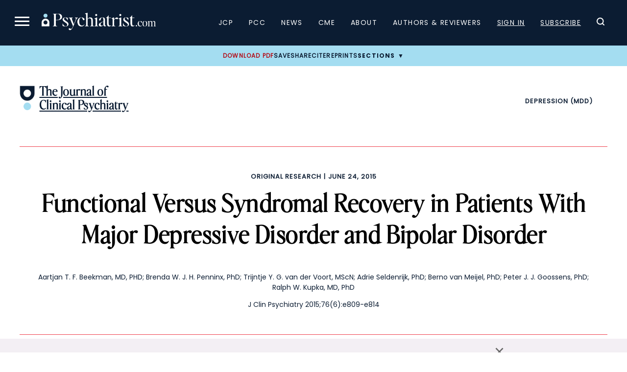

--- FILE ---
content_type: text/html; charset=UTF-8
request_url: https://aim-tag.hcn.health/iframe.html?client-origin=https%3A%2F%2Fwww.psychiatrist.com&pageview-id=5106cd70-f0e6-11f0-bfb4-35214a561b49&stps=%7B%7D
body_size: 28754
content:
<!DOCTYPE html>
<html>
  <head>
    <meta charset="utf-8">
    <title></title>
    <script>function aimtagb(a,b){var c=aimtaga();return aimtagb=function(d,e){d=d-0x1b8;var f=c[d];return f;},aimtagb(a,b);}(function(a,b){var jY=aimtagb,c=a();while(!![]){try{var d=parseInt(jY(0x2cb))/0x1+-parseInt(jY(0x24d))/0x2+-parseInt(jY(0x348))/0x3*(-parseInt(jY(0x1ca))/0x4)+-parseInt(jY(0x243))/0x5+parseInt(jY(0x30e))/0x6*(parseInt(jY(0x20b))/0x7)+-parseInt(jY(0x357))/0x8+parseInt(jY(0x34b))/0x9;if(d===b)break;else c['push'](c['shift']());}catch(e){c['push'](c['shift']());}}}(aimtaga,0x5e605),!(function(){var jZ=aimtagb,a0=jZ(0x2f9)!=typeof globalThis?globalThis:jZ(0x2f9)!=typeof self?self:'undefined'!=typeof window?window:jZ(0x2f9)!=typeof global?global:{};function a1(jq){var k0=jZ;return jq&&jq[k0(0x1c9)]?jq['default']:jq;}function a2(jq,js,ju,jv){var k1=jZ;Object[k1(0x353)](jq,js,{'get':ju,'set':jv,'enumerable':!0x0,'configurable':!0x0});}var a3={},a4={},a5=a0['parcelRequire5901'];null==a5&&((a5=function(jq){var k2=jZ;if(jq in a3)return a3[jq][k2(0x295)];if(jq in a4){var js=a4[jq];delete a4[jq];var ju={'id':jq,'exports':{}};return a3[jq]=ju,js[k2(0x1c3)](ju['exports'],ju,ju[k2(0x295)]),ju[k2(0x295)];}var jv=new Error(k2(0x265)+jq+'\x27');throw jv[k2(0x33d)]=k2(0x304),jv;})[jZ(0x370)]=function(jq,js){a4[jq]=js;},a0[jZ(0x280)]=a5),a5[jZ(0x370)](jZ(0x20c),function(jq,js){var k3=jZ,ju;jq[k3(0x295)]=(ju=a5(k3(0x1d0)),a5(k3(0x35b)),a5('f5VSG'),ju[k3(0x2ff)]);}),a5[jZ(0x370)](jZ(0x1d0),function(jq,js){var k4=jZ,ju;jq[k4(0x295)]=(ju=ju||function(jv,jw){var k5=k4,jx=Object['create']||(function(){function jI(){}return function(jJ){var jK;return jI['prototype']=jJ,jK=new jI(),jI['prototype']=null,jK;};}()),jy={},jz=jy['lib']={},jA=jz[k5(0x241)]={'extend':function(jI){var k6=k5,jJ=jx(this);return jI&&jJ[k6(0x255)](jI),jJ[k6(0x332)]('init')&&this['init']!==jJ[k6(0x2ce)]||(jJ[k6(0x2ce)]=function(){var k7=k6;jJ['$super'][k7(0x2ce)][k7(0x29b)](this,arguments);}),jJ[k6(0x2ce)][k6(0x32d)]=jJ,jJ['$super']=this,jJ;},'create':function(){var k8=k5,jI=this[k8(0x204)]();return jI[k8(0x2ce)][k8(0x29b)](jI,arguments),jI;},'init':function(){},'mixIn':function(jI){var k9=k5;for(var jJ in jI)jI[k9(0x332)](jJ)&&(this[jJ]=jI[jJ]);jI[k9(0x332)]('toString')&&(this[k9(0x21a)]=jI['toString']);},'clone':function(){var ka=k5;return this[ka(0x2ce)][ka(0x32d)][ka(0x204)](this);}},jB=jz[k5(0x379)]=jA[k5(0x204)]({'init':function(jI,jJ){var kb=k5;jI=this['words']=jI||[],this[kb(0x1c2)]=jJ!=jw?jJ:0x4*jI[kb(0x2d7)];},'toString':function(jI){var kc=k5;return(jI||jD)[kc(0x1f4)](this);},'concat':function(jI){var kd=k5,jJ=this[kd(0x1ce)],jK=jI['words'],jL=this['sigBytes'],jM=jI[kd(0x1c2)];if(this[kd(0x25f)](),jL%0x4)for(var jN=0x0;jN<jM;jN++){var jO=jK[jN>>>0x2]>>>0x18-jN%0x4*0x8&0xff;jJ[jL+jN>>>0x2]|=jO<<0x18-(jL+jN)%0x4*0x8;}else{for(jN=0x0;jN<jM;jN+=0x4)jJ[jL+jN>>>0x2]=jK[jN>>>0x2];}return this[kd(0x1c2)]+=jM,this;},'clamp':function(){var ke=k5,jI=this['words'],jJ=this[ke(0x1c2)];jI[jJ>>>0x2]&=0xffffffff<<0x20-jJ%0x4*0x8,jI['length']=jv['ceil'](jJ/0x4);},'clone':function(){var kf=k5,jI=jA[kf(0x1fe)][kf(0x1c3)](this);return jI[kf(0x1ce)]=this[kf(0x1ce)]['slice'](0x0),jI;},'random':function(jI){var kh=k5;for(var jJ,jK=[],jL=function(jO){var jP=0x3ade68b1,jQ=0xffffffff;return function(){var kg=aimtagb,jR=((jP=0x9069*(0xffff&jP)+(jP>>0x10)&jQ)<<0x10)+(jO=0x4650*(0xffff&jO)+(jO>>0x10)&jQ)&jQ;return jR/=0x100000000,(jR+=0.5)*(jv[kg(0x305)]()>0.5?0x1:-0x1);};},jM=0x0;jM<jI;jM+=0x4){var jN=jL(0x100000000*(jJ||jv[kh(0x305)]()));jJ=0x3ade67b7*jN(),jK['push'](0x100000000*jN()|0x0);}return new jB[(kh(0x2ce))](jK,jI);}}),jC=jy['enc']={},jD=jC[k5(0x2d4)]={'stringify':function(jI){var ki=k5;for(var jJ=jI[ki(0x1ce)],jK=jI['sigBytes'],jL=[],jM=0x0;jM<jK;jM++){var jN=jJ[jM>>>0x2]>>>0x18-jM%0x4*0x8&0xff;jL['push']((jN>>>0x4)[ki(0x21a)](0x10)),jL[ki(0x28c)]((0xf&jN)['toString'](0x10));}return jL[ki(0x2cf)]('');},'parse':function(jI){var kj=k5;for(var jJ=jI['length'],jK=[],jL=0x0;jL<jJ;jL+=0x2)jK[jL>>>0x3]|=parseInt(jI[kj(0x376)](jL,0x2),0x10)<<0x18-jL%0x8*0x4;return new jB[(kj(0x2ce))](jK,jJ/0x2);}},jE=jC[k5(0x344)]={'stringify':function(jI){var kk=k5;for(var jJ=jI[kk(0x1ce)],jK=jI[kk(0x1c2)],jL=[],jM=0x0;jM<jK;jM++){var jN=jJ[jM>>>0x2]>>>0x18-jM%0x4*0x8&0xff;jL[kk(0x28c)](String[kk(0x2b0)](jN));}return jL[kk(0x2cf)]('');},'parse':function(jI){var kl=k5;for(var jJ=jI[kl(0x2d7)],jK=[],jL=0x0;jL<jJ;jL++)jK[jL>>>0x2]|=(0xff&jI[kl(0x267)](jL))<<0x18-jL%0x4*0x8;return new jB[(kl(0x2ce))](jK,jJ);}},jF=jC[k5(0x306)]={'stringify':function(jI){var km=k5;try{return decodeURIComponent(escape(jE[km(0x1f4)](jI)));}catch(jJ){throw new Error(km(0x2f5));}},'parse':function(jI){var kn=k5;return jE[kn(0x330)](unescape(encodeURIComponent(jI)));}},jG=jz[k5(0x229)]=jA[k5(0x204)]({'reset':function(){var ko=k5;this[ko(0x2ed)]=new jB[(ko(0x2ce))](),this[ko(0x2ef)]=0x0;},'_append':function(jI){var kp=k5;kp(0x326)==typeof jI&&(jI=jF[kp(0x330)](jI)),this[kp(0x2ed)][kp(0x28e)](jI),this[kp(0x2ef)]+=jI[kp(0x1c2)];},'_process':function(jI){var kq=k5,jJ=this[kq(0x2ed)],jK=jJ[kq(0x1ce)],jL=jJ[kq(0x1c2)],jM=this['blockSize'],jN=jL/(0x4*jM),jO=(jN=jI?jv[kq(0x336)](jN):jv[kq(0x25c)]((0x0|jN)-this[kq(0x2cd)],0x0))*jM,jP=jv[kq(0x2c0)](0x4*jO,jL);if(jO){for(var jQ=0x0;jQ<jO;jQ+=jM)this[kq(0x33b)](jK,jQ);var jR=jK['splice'](0x0,jO);jJ[kq(0x1c2)]-=jP;}return new jB[(kq(0x2ce))](jR,jP);},'clone':function(){var kr=k5,jI=jA[kr(0x1fe)][kr(0x1c3)](this);return jI[kr(0x2ed)]=this[kr(0x2ed)][kr(0x1fe)](),jI;},'_minBufferSize':0x0}),jH=(jz[k5(0x20f)]=jG[k5(0x204)]({'cfg':jA[k5(0x204)](),'init':function(jI){var ks=k5;this['cfg']=this[ks(0x2a0)][ks(0x204)](jI),this[ks(0x317)]();},'reset':function(){var kt=k5;jG[kt(0x317)][kt(0x1c3)](this),this[kt(0x219)]();},'update':function(jI){var ku=k5;return this['_append'](jI),this[ku(0x32a)](),this;},'finalize':function(jI){var kv=k5;return jI&&this[kv(0x1f9)](jI),this[kv(0x30a)]();},'blockSize':0x10,'_createHelper':function(jI){return function(jJ,jK){var kw=aimtagb;return new jI[(kw(0x2ce))](jK)[kw(0x276)](jJ);};},'_createHmacHelper':function(jI){return function(jJ,jK){var kx=aimtagb;return new jH[(kx(0x24f))]['init'](jI,jK)['finalize'](jJ);};}}),jy['algo']={});return jy;}(Math),ju);}),a5[jZ(0x370)](jZ(0x35b),function(jq,js){var ky=jZ,ju;jq[ky(0x295)]=(ju=a5(ky(0x1d0)),function(jv){var kz=ky,jw=ju,jx=jw[kz(0x2d8)],jy=jx[kz(0x379)],jz=jx[kz(0x20f)],jA=jw[kz(0x1d6)],jB=[],jC=[];!(function(){var kA=kz;function jF(jJ){for(var jK=jv['sqrt'](jJ),jL=0x2;jL<=jK;jL++)if(!(jJ%jL))return!0x1;return!0x0;}function jG(jJ){return 0x100000000*(jJ-(0x0|jJ))|0x0;}for(var jH=0x2,jI=0x0;jI<0x40;)jF(jH)&&(jI<0x8&&(jB[jI]=jG(jv[kA(0x1b9)](jH,0.5))),jC[jI]=jG(jv[kA(0x1b9)](jH,0x1/0x3)),jI++),jH++;}());var jD=[],jE=jA['SHA256']=jz[kz(0x204)]({'_doReset':function(){var kB=kz;this[kB(0x1ea)]=new jy['init'](jB[kB(0x377)](0x0));},'_doProcessBlock':function(jF,jG){var kC=kz;for(var jH=this[kC(0x1ea)][kC(0x1ce)],jI=jH[0x0],jJ=jH[0x1],jK=jH[0x2],jL=jH[0x3],jM=jH[0x4],jN=jH[0x5],jO=jH[0x6],jP=jH[0x7],jQ=0x0;jQ<0x40;jQ++){if(jQ<0x10)jD[jQ]=0x0|jF[jG+jQ];else{var jR=jD[jQ-0xf],jS=(jR<<0x19|jR>>>0x7)^(jR<<0xe|jR>>>0x12)^jR>>>0x3,jT=jD[jQ-0x2],jU=(jT<<0xf|jT>>>0x11)^(jT<<0xd|jT>>>0x13)^jT>>>0xa;jD[jQ]=jS+jD[jQ-0x7]+jU+jD[jQ-0x10];}var jV=jI&jJ^jI&jK^jJ&jK,jW=(jI<<0x1e|jI>>>0x2)^(jI<<0x13|jI>>>0xd)^(jI<<0xa|jI>>>0x16),jX=jP+((jM<<0x1a|jM>>>0x6)^(jM<<0x15|jM>>>0xb)^(jM<<0x7|jM>>>0x19))+(jM&jN^~jM&jO)+jC[jQ]+jD[jQ];jP=jO,jO=jN,jN=jM,jM=jL+jX|0x0,jL=jK,jK=jJ,jJ=jI,jI=jX+(jW+jV)|0x0;}jH[0x0]=jH[0x0]+jI|0x0,jH[0x1]=jH[0x1]+jJ|0x0,jH[0x2]=jH[0x2]+jK|0x0,jH[0x3]=jH[0x3]+jL|0x0,jH[0x4]=jH[0x4]+jM|0x0,jH[0x5]=jH[0x5]+jN|0x0,jH[0x6]=jH[0x6]+jO|0x0,jH[0x7]=jH[0x7]+jP|0x0;},'_doFinalize':function(){var kD=kz,jF=this['_data'],jG=jF[kD(0x1ce)],jH=0x8*this[kD(0x2ef)],jI=0x8*jF[kD(0x1c2)];return jG[jI>>>0x5]|=0x80<<0x18-jI%0x20,jG[0xe+(jI+0x40>>>0x9<<0x4)]=jv[kD(0x1d7)](jH/0x100000000),jG[0xf+(jI+0x40>>>0x9<<0x4)]=jH,jF[kD(0x1c2)]=0x4*jG['length'],this['_process'](),this[kD(0x1ea)];},'clone':function(){var kE=kz,jF=jz[kE(0x1fe)]['call'](this);return jF[kE(0x1ea)]=this[kE(0x1ea)][kE(0x1fe)](),jF;}});jw[kz(0x31a)]=jz[kz(0x2c1)](jE),jw['HmacSHA256']=jz[kz(0x31c)](jE);}(Math),ju[ky(0x31a)]);}),a5[jZ(0x370)](jZ(0x1bd),function(jq,js){var kF=jZ,ju,jv,jw,jx;jq[kF(0x295)]=(ju=a5(kF(0x1d0)),jw=(jv=ju)['lib'][kF(0x241)],jx=jv['enc'][kF(0x306)],void(jv[kF(0x1d6)][kF(0x24f)]=jw[kF(0x204)]({'init':function(jy,jz){var kG=kF;jy=this['_hasher']=new jy[(kG(0x2ce))](),kG(0x326)==typeof jz&&(jz=jx[kG(0x330)](jz));var jA=jy[kG(0x2a3)],jB=0x4*jA;jz[kG(0x1c2)]>jB&&(jz=jy[kG(0x276)](jz)),jz[kG(0x25f)]();for(var jC=this[kG(0x35c)]=jz['clone'](),jD=this['_iKey']=jz[kG(0x1fe)](),jE=jC['words'],jF=jD[kG(0x1ce)],jG=0x0;jG<jA;jG++)jE[jG]^=0x5c5c5c5c,jF[jG]^=0x36363636;jC[kG(0x1c2)]=jD[kG(0x1c2)]=jB,this[kG(0x317)]();},'reset':function(){var kH=kF,jy=this['_hasher'];jy[kH(0x317)](),jy[kH(0x2ea)](this[kH(0x29c)]);},'update':function(jy){var kI=kF;return this[kI(0x318)][kI(0x2ea)](jy),this;},'finalize':function(jy){var kJ=kF,jz=this['_hasher'],jA=jz[kJ(0x276)](jy);return jz['reset'](),jz[kJ(0x276)](this[kJ(0x35c)][kJ(0x1fe)]()[kJ(0x28e)](jA));}})));});var a6,a7,a8={},a9=function(jq){var kK=jZ;return jq&&jq[kK(0x2e7)]==Math&&jq;};a8=a9(jZ(0x35a)==typeof globalThis&&globalThis)||a9(jZ(0x35a)==typeof window&&window)||a9(jZ(0x35a)==typeof self&&self)||a9('object'==typeof a0&&a0)||(function(){return this;}())||Function('return\x20this')();var ab,ad;ab=!(ad=function(jq){try{return!!jq();}catch(js){return!0x0;}})(function(){return 0x7!=Object['defineProperty']({},0x1,{'get':function(){return 0x7;}})[0x1];});var af,ag={};af=!ad(function(){var kL=jZ,jq=function(){}[kL(0x2fb)]();return kL(0x2f1)!=typeof jq||jq['hasOwnProperty'](kL(0x32d));});var ah,aj=Function[jZ(0x32d)][jZ(0x1c3)];ag=af?aj[jZ(0x2fb)](aj):function(){var kM=jZ;return aj[kM(0x29b)](aj,arguments);};var ak={}[jZ(0x2d9)],al=Object['getOwnPropertyDescriptor'],am=al&&!ak[jZ(0x1c3)]({0x1:0x2},0x1);ah=am?function(jq){var kN=jZ,js=al(this,jq);return!!js&&js[kN(0x2e4)];}:ak;var ap;ap=function(jq,js){return{'enumerable':!(0x1&jq),'configurable':!(0x2&jq),'writable':!(0x4&jq),'value':js};};var aq,au={},av={},aw=Function[jZ(0x32d)],ax=aw[jZ(0x1c3)],ay=af&&aw[jZ(0x2fb)][jZ(0x2fb)](ax,ax);av=af?ay:function(jq){return function(){return ax['apply'](jq,arguments);};};var az,aA=av({}[jZ(0x21a)]),aB=av(''[jZ(0x377)]);az=function(jq){return aB(aA(jq),0x8,-0x1);};var aC=Object,aD=av(''[jZ(0x1f6)]);au=ad(function(){var kO=jZ;return!aC('z')[kO(0x2d9)](0x0);})?function(jq){var kP=jZ;return kP(0x369)==az(jq)?aD(jq,''):aC(jq);}:aC;var aE,aF;aF=function(jq){return null==jq;};var aG=TypeError;aE=function(jq){var kQ=jZ;if(aF(jq))throw aG(kQ(0x308)+jq);return jq;},aq=function(jq){return au(aE(jq));};var aH,aI,aJ,aK={},aL={},aM=jZ(0x35a)==typeof document&&document[jZ(0x1bf)],aN=(aJ={'all':aM,'IS_HTMLDDA':void 0x0===aM&&void 0x0!==aM})['all'];aL=aJ[jZ(0x24e)]?function(jq){var kR=jZ;return kR(0x2f1)==typeof jq||jq===aN;}:function(jq){return'function'==typeof jq;};var aO=aJ['all'];aK=aJ[jZ(0x24e)]?function(jq){var kS=jZ;return kS(0x35a)==typeof jq?null!==jq:aL(jq)||jq===aO;}:function(jq){var kT=jZ;return kT(0x35a)==typeof jq?null!==jq:aL(jq);};var aP,aQ={},aR=function(jq){return aL(jq)?jq:void 0x0;};aP=function(jq,js){var kU=jZ;return arguments[kU(0x2d7)]<0x2?aR(a8[jq]):a8[jq]&&a8[jq][js];};var aS={};aS=av({}[jZ(0x2db)]);var aT,aU,aV,aW={};aW=jZ(0x2f9)!=typeof navigator&&String(navigator[jZ(0x25a)])||'';var aX,aY,aZ=a8[jZ(0x299)],b0=a8['Deno'],b1=aZ&&aZ[jZ(0x266)]||b0&&b0['version'],b2=b1&&b1['v8'];b2&&(aY=(aX=b2[jZ(0x1f6)]('.'))[0x0]>0x0&&aX[0x0]<0x4?0x1:+(aX[0x0]+aX[0x1])),!aY&&aW&&(!(aX=aW['match'](/Edge\/(\d+)/))||aX[0x1]>=0x4a)&&(aX=aW[jZ(0x35f)](/Chrome\/(\d+)/))&&(aY=+aX[0x1]),aV=aY,aT=(aU=!!Object[jZ(0x264)]&&!ad(function(){var kV=jZ,jq=Symbol();return!String(jq)||!(Object(jq)instanceof Symbol)||!Symbol[kV(0x1f7)]&&aV&&aV<0x29;}))&&!Symbol['sham']&&jZ(0x2a8)==typeof Symbol[jZ(0x233)];var b3=Object;aQ=aT?function(jq){return'symbol'==typeof jq;}:function(jq){var kW=jZ,js=aP('Symbol');return aL(js)&&aS(js[kW(0x32d)],b3(jq));};var b4,b5,b6,b7=String;b6=function(jq){var kX=jZ;try{return b7(jq);}catch(js){return kX(0x226);}};var b8=TypeError;b5=function(jq){var kY=jZ;if(aL(jq))return jq;throw b8(b6(jq)+kY(0x2f7));},b4=function(jq,js){var ju=jq[js];return aF(ju)?void 0x0:b5(ju);};var b9,bb=TypeError;b9=function(jq,js){var kZ=jZ,ju,jv;if(kZ(0x326)===js&&aL(ju=jq[kZ(0x21a)])&&!aK(jv=ag(ju,jq)))return jv;if(aL(ju=jq['valueOf'])&&!aK(jv=ag(ju,jq)))return jv;if(kZ(0x326)!==js&&aL(ju=jq['toString'])&&!aK(jv=ag(ju,jq)))return jv;throw bb('Can\x27t\x20convert\x20object\x20to\x20primitive\x20value');};var bd,bf,bg,bh={},bj=Object['defineProperty'];bg=function(jq,js){try{bj(a8,jq,{'value':js,'configurable':!0x0,'writable':!0x0});}catch(ju){a8[jq]=js;}return js;};var bk=jZ(0x37a),bl=a8[bk]||bg(bk,{});bh=bl,(bf=function(jq,js){return bh[jq]||(bh[jq]=void 0x0!==js?js:{});})(jZ(0x266),[])[jZ(0x28c)]({'version':jZ(0x284),'mode':'global','copyright':'©\x202014-2023\x20Denis\x20Pushkarev\x20(zloirock.ru)','license':jZ(0x25b),'source':jZ(0x240)});var bm,bp={},bq=Object;bm=function(jq){return bq(aE(jq));};var bs=av({}[jZ(0x332)]);bp=Object[jZ(0x250)]||function(jq,js){return bs(bm(jq),js);};var bu,bv=0x0,bw=Math['random'](),bx=av(0x1[jZ(0x21a)]);bu=function(jq){var l0=jZ;return l0(0x2b7)+(void 0x0===jq?'':jq)+')_'+bx(++bv+bw,0x24);};var by=a8[jZ(0x2c4)],bz=bf(jZ(0x259)),bA=aT?by[jZ(0x2a2)]||by:by&&by[jZ(0x334)]||bu;bd=function(jq){var l1=jZ;return bp(bz,jq)||(bz[jq]=aU&&bp(by,jq)?by[jq]:bA(l1(0x30c)+jq)),bz[jq];};var bB=TypeError,bC=bd('toPrimitive');aI=function(jq,js){var l2=jZ;if(!aK(jq)||aQ(jq))return jq;var ju,jv=b4(jq,bC);if(jv){if(void 0x0===js&&(js=l2(0x2f4)),ju=ag(jv,jq,js),!aK(ju)||aQ(ju))return ju;throw bB(l2(0x34d));}return void 0x0===js&&(js=l2(0x1da)),b9(jq,js);},aH=function(jq){var l3=jZ,js=aI(jq,l3(0x326));return aQ(js)?js:js+'';};var bD,bE,bF=a8['document'],bG=aK(bF)&&aK(bF['createElement']);bE=function(jq){var l4=jZ;return bG?bF[l4(0x36e)](jq):{};},bD=!ab&&!ad(function(){var l5=jZ;return 0x7!=Object[l5(0x353)](bE(l5(0x1e3)),'a',{'get':function(){return 0x7;}})['a'];});var bH,bI,bJ=Object[jZ(0x216)],bK=a7=ab?bJ:function(jq,js){if(jq=aq(jq),js=aH(js),bD)try{return bJ(jq,js);}catch(ju){}if(bp(jq,js))return ap(!ag(ah,jq,js),jq[js]);},bL={};bI=ab&&ad(function(){var l6=jZ;return 0x2a!=Object['defineProperty'](function(){},l6(0x32d),{'value':0x2a,'writable':!0x1})['prototype'];});var bM,bN=String,bO=TypeError;bM=function(jq){var l7=jZ;if(aK(jq))return jq;throw bO(bN(jq)+l7(0x2dd));};var bP=TypeError,bQ=Object[jZ(0x353)],bR=Object[jZ(0x216)],bS=jZ(0x2e4),bT='configurable',bU=jZ(0x36c);bH=ab?bI?function(jq,js,ju){var l8=jZ;if(bM(jq),js=aH(js),bM(ju),'function'==typeof jq&&l8(0x32d)===js&&l8(0x25d)in ju&&bU in ju&&!ju[bU]){var jv=bR(jq,js);jv&&jv[bU]&&(jq[js]=ju[l8(0x25d)],ju={'configurable':bT in ju?ju[bT]:jv[bT],'enumerable':bS in ju?ju[bS]:jv[bS],'writable':!0x1});}return bQ(jq,js,ju);}:bQ:function(jq,js,ju){var l9=jZ;if(bM(jq),js=aH(js),bM(ju),bD)try{return bQ(jq,js,ju);}catch(jv){}if('get'in ju||l9(0x21d)in ju)throw bP(l9(0x253));return l9(0x25d)in ju&&(jq[js]=ju[l9(0x25d)]),jq;},bL=ab?function(jq,js,ju){return bH(jq,js,ap(0x1,ju));}:function(jq,js,ju){return jq[js]=ju,jq;};var bV,bW,bX,bY=Function['prototype'],bZ=ab&&Object[jZ(0x216)],c0=bp(bY,jZ(0x279)),c1=(bX={'EXISTS':c0,'PROPER':c0&&jZ(0x1e6)===function(){}[jZ(0x279)],'CONFIGURABLE':c0&&(!ab||ab&&bZ(bY,jZ(0x279))[jZ(0x2b3)])})['CONFIGURABLE'],c2={},c3=av(Function[jZ(0x21a)]);aL(bh['inspectSource'])||(bh[jZ(0x341)]=function(jq){return c3(jq);}),c2=bh[jZ(0x341)];var c4,c5,c6=a8['WeakMap'];c5=aL(c6)&&/native code/[jZ(0x27f)](String(c6));var c7,c8=bf(jZ(0x2fa));c7=function(jq){return c8[jq]||(c8[jq]=bu(jq));};var c9={};c9={};var cb,cd,cf,cg=jZ(0x361),ch=a8[jZ(0x2e8)],cj=a8['WeakMap'];if(c5||bh[jZ(0x22b)]){var ck=bh[jZ(0x22b)]||(bh['state']=new cj());ck[jZ(0x290)]=ck[jZ(0x290)],ck['has']=ck[jZ(0x27d)],ck['set']=ck['set'],cb=function(jq,js){var la=jZ;if(ck[la(0x27d)](jq))throw ch(cg);return js[la(0x324)]=jq,ck[la(0x21d)](jq,js),js;},cd=function(jq){var lb=jZ;return ck[lb(0x290)](jq)||{};},cf=function(jq){return ck['has'](jq);};}else{var cl=c7(jZ(0x22b));c9[cl]=!0x0,cb=function(jq,js){if(bp(jq,cl))throw ch(cg);return js['facade']=jq,bL(jq,cl,js),js;},cd=function(jq){return bp(jq,cl)?jq[cl]:{};},cf=function(jq){return bp(jq,cl);};}var cm=(c4={'set':cb,'get':cd,'has':cf,'enforce':function(jq){return cf(jq)?cd(jq):cb(jq,{});},'getterFor':function(jq){return function(js){var lc=aimtagb,ju;if(!aK(js)||(ju=cd(js))[lc(0x26d)]!==jq)throw ch(lc(0x366)+jq+lc(0x232));return ju;};}})['enforce'],cp=c4['get'],cq=String,cu=Object['defineProperty'],cv=av(''[jZ(0x377)]),cw=av(''['replace']),cx=av([][jZ(0x2cf)]),cy=ab&&!ad(function(){var ld=jZ;return 0x8!==cu(function(){},ld(0x2d7),{'value':0x8})[ld(0x2d7)];}),cz=String(String)[jZ(0x1f6)](jZ(0x369)),cA=bW=function(jq,js,ju){var le=jZ;le(0x2b7)===cv(cq(js),0x0,0x7)&&(js='['+cw(cq(js),/^Symbol\(([^)]*)\)/,'$1')+']'),ju&&ju[le(0x1f3)]&&(js=le(0x272)+js),ju&&ju[le(0x225)]&&(js=le(0x346)+js),(!bp(jq,le(0x279))||c1&&jq[le(0x279)]!==js)&&(ab?cu(jq,le(0x279),{'value':js,'configurable':!0x0}):jq[le(0x279)]=js),cy&&ju&&bp(ju,'arity')&&jq[le(0x2d7)]!==ju[le(0x242)]&&cu(jq,le(0x2d7),{'value':ju[le(0x242)]});try{ju&&bp(ju,le(0x238))&&ju[le(0x238)]?ab&&cu(jq,le(0x32d),{'writable':!0x1}):jq[le(0x32d)]&&(jq['prototype']=void 0x0);}catch(jw){}var jv=cm(jq);return bp(jv,le(0x2c6))||(jv['source']=cx(cz,le(0x326)==typeof js?js:'')),jq;};Function['prototype']['toString']=cA(function(){return aL(this)&&cp(this)['source']||c2(this);},jZ(0x21a)),bV=function(jq,js,ju,jv){var lf=jZ;jv||(jv={});var jw=jv[lf(0x2e4)],jx=void 0x0!==jv[lf(0x279)]?jv[lf(0x279)]:js;if(aL(ju)&&bW(ju,jx,jv),jv[lf(0x288)])jw?jq[js]=ju:bg(js,ju);else{try{jv[lf(0x33e)]?jq[js]&&(jw=!0x0):delete jq[js];}catch(jy){}jw?jq[js]=ju:bH(jq,js,{'value':ju,'enumerable':!0x1,'configurable':!jv[lf(0x339)],'writable':!jv[lf(0x1d9)]});}return jq;};var cB,cC,cD,cE,cF,cG={},cH={},cI=Math[jZ(0x336)],cJ=Math['floor'];cH=Math[jZ(0x320)]||function(jq){var js=+jq;return(js>0x0?cJ:cI)(js);},cF=function(jq){var js=+jq;return js!=js||0x0===js?0x0:cH(js);};var cK=Math[jZ(0x25c)],cL=Math['min'];cE=function(jq,js){var ju=cF(jq);return ju<0x0?cK(ju+js,0x0):cL(ju,js);};var cM,cN,cO=Math[jZ(0x2c0)];cN=function(jq){return jq>0x0?cO(cF(jq),0x1fffffffffffff):0x0;},cM=function(jq){var lg=jZ;return cN(jq[lg(0x2d7)]);};var cP=function(jq){return function(js,ju,jv){var jw,jx=aq(js),jy=cM(jx),jz=cE(jv,jy);if(jq&&ju!=ju){for(;jy>jz;)if((jw=jx[jz++])!=jw)return!0x0;}else{for(;jy>jz;jz++)if((jq||jz in jx)&&jx[jz]===ju)return jq||jz||0x0;}return!jq&&-0x1;};},cQ={'includes':cP(!0x0),'indexOf':cP(!0x1)}[jZ(0x291)],cR=av([][jZ(0x28c)]);cD=function(jq,js){var ju,jv=aq(jq),jw=0x0,jx=[];for(ju in jv)!bp(c9,ju)&&bp(jv,ju)&&cR(jx,ju);for(;js['length']>jw;)bp(jv,ju=js[jw++])&&(~cQ(jx,ju)||cR(jx,ju));return jx;};var cS,cT={},cU=(cT=[jZ(0x238),jZ(0x332),jZ(0x2db),'propertyIsEnumerable',jZ(0x37b),jZ(0x21a),jZ(0x282)])['concat'](jZ(0x2d7),jZ(0x32d));cC=Object[jZ(0x28a)]||function(jq){return cD(jq,cU);},cS=Object[jZ(0x264)];var cV=av([][jZ(0x28e)]);cG=aP('Reflect',jZ(0x289))||function(jq){var js=cC(bM(jq));return cS?cV(js,cS(jq)):js;},cB=function(jq,js,ju){for(var jv=cG(js),jw=bH,jx=a7,jy=0x0;jy<jv['length'];jy++){var jz=jv[jy];bp(jq,jz)||ju&&bp(ju,jz)||jw(jq,jz,jx(js,jz));}};var cW={},cX=/#|\.prototype\./,cY=function(jq,js){var ju=d0[cZ(jq)];return ju==d2||ju!=d1&&(aL(js)?ad(js):!!js);},cZ=cY[jZ(0x1dd)]=function(jq){var lh=jZ;return String(jq)[lh(0x251)](cX,'.')['toLowerCase']();},d0=cY[jZ(0x1e2)]={},d1=cY[jZ(0x213)]='N',d2=cY[jZ(0x1c5)]='P';cW=cY,a6=function(jq,js){var li=jZ,ju,jv,jw,jx,jy,jz=jq['target'],jA=jq['global'],jB=jq[li(0x2d2)];if(ju=jA?a8:jB?a8[jz]||bg(jz,{}):(a8[jz]||{})['prototype'])for(jv in js){if(jx=js[jv],jw=jq['dontCallGetSet']?(jy=bK(ju,jv))&&jy['value']:ju[jv],!cW(jA?jv:jz+(jB?'.':'#')+jv,jq[li(0x375)])&&void 0x0!==jw){if(typeof jx==typeof jw)continue;cB(jx,jw);}(jq[li(0x1f7)]||jw&&jw[li(0x1f7)])&&bL(jx,li(0x1f7),!0x0),bV(ju,jv,jx,jq);}};var d3,d4={};d4=Object[jZ(0x2fa)]||function(jq){return cD(jq,cT);};var d5=Object[jZ(0x301)],d6=Object[jZ(0x353)],d7=av([]['concat']);d3=!d5||ad(function(){var lj=jZ;if(ab&&0x1!==d5({'b':0x1},d5(d6({},'a',{'enumerable':!0x0,'get':function(){d6(this,'b',{'value':0x3,'enumerable':!0x1});}}),{'b':0x2}))['b'])return!0x0;var jq={},js={},ju=Symbol(),jv=lj(0x200);return jq[ju]=0x7,jv[lj(0x1f6)]('')[lj(0x2bb)](function(jw){js[jw]=jw;}),0x7!=d5({},jq)[ju]||d4(d5({},js))[lj(0x2cf)]('')!=jv;})?function(jq,js){for(var ju=bm(jq),jv=arguments['length'],jw=0x1,jx=cS,jy=ah;jv>jw;)for(var jz,jA=au(arguments[jw++]),jB=jx?d7(d4(jA),jx(jA)):d4(jA),jC=jB['length'],jD=0x0;jC>jD;)jz=jB[jD++],ab&&!ag(jy,jA,jz)||(ju[jz]=jA[jz]);return ju;}:d5,a6({'target':'Object','stat':!0x0,'arity':0x2,'forced':Object[jZ(0x301)]!==d3},{'assign':d3});var d8,d9,db={};d9=ab&&!bI?Object[jZ(0x244)]:function(jq,js){var lk=jZ;bM(jq);for(var ju,jv=aq(js),jw=d4(js),jx=jw[lk(0x2d7)],jy=0x0;jx>jy;)bH(jq,ju=jw[jy++],jv[ju]);return jq;};var dd={};dd=aP(jZ(0x342),jZ(0x1c7));var df,dg=jZ(0x32d),dh=jZ(0x277),dj=c7(jZ(0x281)),dk=function(){},dl=function(jq){return'<'+dh+'>'+jq+'</'+dh+'>';},dm=function(jq){var ll=jZ;jq[ll(0x227)](dl('')),jq[ll(0x1f0)]();var js=jq[ll(0x34f)][ll(0x226)];return jq=null,js;},dp=function(){var lm=jZ;try{df=new ActiveXObject(lm(0x319));}catch(jw){}var jq,js,ju;dp=lm(0x2f9)!=typeof document?document[lm(0x285)]&&df?dm(df):(js=bE('iframe'),ju=lm(0x327)+dh+':',js[lm(0x2d6)][lm(0x1e8)]=lm(0x1de),dd['appendChild'](js),js[lm(0x296)]=String(ju),(jq=js[lm(0x32f)]['document'])[lm(0x27a)](),jq[lm(0x227)](dl('document.F=Object')),jq[lm(0x1f0)](),jq['F']):dm(df);for(var jv=cT[lm(0x2d7)];jv--;)delete dp[dg][cT[jv]];return dp();};c9[dj]=!0x0,db=Object[jZ(0x31d)]||function(jq,js){var ju;return null!==jq?(dk[dg]=bM(jq),ju=new dk(),dk[dg]=null,ju[dj]=jq):ju=dp(),void 0x0===js?ju:d9(ju,js);};var dq=bH,du=bd(jZ(0x247)),dv=Array[jZ(0x32d)];null==dv[du]&&dq(dv,du,{'configurable':!0x0,'value':db(null)}),d8=function(jq){dv[du][jq]=!0x0;};var dw={};dw={};var dx,dy,dz,dA,dB=bH,dC={};dA=!ad(function(){var ln=jZ;function jq(){}return jq['prototype'][ln(0x238)]=null,Object[ln(0x29a)](new jq())!==jq[ln(0x32d)];});var dD=c7(jZ(0x281)),dE=Object,dF=dE[jZ(0x32d)];dC=dA?dE['getPrototypeOf']:function(jq){var lo=jZ,js=bm(jq);if(bp(js,dD))return js[dD];var ju=js[lo(0x238)];return aL(ju)&&js instanceof ju?ju[lo(0x32d)]:js instanceof dE?dF:null;};var dG,dH,dI,dJ=bd(jZ(0x233)),dK=!0x1;[][jZ(0x2fa)]&&(jZ(0x26e)in(dI=[][jZ(0x2fa)]())?(dH=dC(dC(dI)))!==Object[jZ(0x32d)]&&(dG=dH):dK=!0x0),(!aK(dG)||ad(function(){var lp=jZ,jq={};return dG[dJ][lp(0x1c3)](jq)!==jq;}))&&(dG={}),aL(dG[dJ])||bV(dG,dJ,function(){return this;});var dL,dM=(dz={'IteratorPrototype':dG,'BUGGY_SAFARI_ITERATORS':dK})[jZ(0x355)],dN=bH,dO=bd(jZ(0x337));dL=function(jq,js,ju){var lq=jZ;jq&&!ju&&(jq=jq[lq(0x32d)]),jq&&!bp(jq,dO)&&dN(jq,dO,{'configurable':!0x0,'value':js});};var dP=function(){return this;};dy=function(jq,js,ju,jv){var lr=jZ,jw=js+lr(0x307);return jq[lr(0x32d)]=db(dM,{'next':ap(+!jv,ju)}),dL(jq,jw,!0x1),dw[jw]=dP,jq;};var dQ,dR={},dS=String,dT=TypeError;dQ=function(jq){var ls=jZ;if('object'==typeof jq||aL(jq))return jq;throw dT(ls(0x215)+dS(jq)+ls(0x249));},dR=Object['setPrototypeOf']||('__proto__'in{}?(function(){var lt=jZ,jq,js=!0x1,ju={};try{(jq=av(Object[lt(0x216)](Object['prototype'],lt(0x1d8))[lt(0x21d)]))(ju,[]),js=ju instanceof Array;}catch(jv){}return function(jw,jx){return bM(jw),dQ(jx),js?jq(jw,jx):jw['__proto__']=jx,jw;};}()):void 0x0);var dU=bX[jZ(0x2b5)],dV=bX['CONFIGURABLE'],dW=dz[jZ(0x355)],dX=dz[jZ(0x340)],dY=bd(jZ(0x233)),dZ='keys',e0=jZ(0x354),e1='entries',e2=function(){return this;};dx=function(jq,js,ju,jv,jw,jx,jy){var lu=jZ;dy(ju,js,jv);var jz,jA,jB,jC=function(jJ){if(jJ===jw&&jH)return jH;if(!dX&&jJ in jF)return jF[jJ];switch(jJ){case dZ:case e0:case e1:return function(){return new ju(this,jJ);};}return function(){return new ju(this);};},jD=js+lu(0x307),jE=!0x1,jF=jq['prototype'],jG=jF[dY]||jF['@@iterator']||jw&&jF[jw],jH=!dX&&jG||jC(jw),jI=lu(0x313)==js&&jF[lu(0x1f2)]||jG;if(jI&&(jz=dC(jI['call'](new jq())))!==Object[lu(0x32d)]&&jz[lu(0x26e)]&&(dC(jz)!==dW&&(dR?dR(jz,dW):aL(jz[dY])||bV(jz,dY,e2)),dL(jz,jD,!0x0)),dU&&jw==e0&&jG&&jG[lu(0x279)]!==e0&&(dV?bL(jF,'name',e0):(jE=!0x0,jH=function(){return ag(jG,this);})),jw){if(jA={'values':jC(e0),'keys':jx?jH:jC(dZ),'entries':jC(e1)},jy){for(jB in jA)(dX||jE||!(jB in jF))&&bV(jF,jB,jA[jB]);}else a6({'target':js,'proto':!0x0,'forced':dX||jE},jA);}return jF[dY]!==jH&&bV(jF,dY,jH,{'name':jw}),dw[js]=jH,jA;};var e3;e3=function(jq,js){return{'value':jq,'done':js};};var e4='Array\x20Iterator',e5=c4[jZ(0x21d)],e6=c4[jZ(0x314)](e4);dx(Array,jZ(0x313),function(jq,js){e5(this,{'type':e4,'target':aq(jq),'index':0x0,'kind':js});},function(){var lv=jZ,jq=e6(this),js=jq[lv(0x30b)],ju=jq['kind'],jv=jq['index']++;return!js||jv>=js[lv(0x2d7)]?(jq['target']=void 0x0,e3(void 0x0,!0x0)):e3(lv(0x2fa)==ju?jv:lv(0x354)==ju?js[jv]:[jv,js[jv]],!0x1);},'values');var e7=dw[jZ(0x27e)]=dw['Array'];if(d8(jZ(0x2fa)),d8(jZ(0x354)),d8(jZ(0x1f2)),ab&&jZ(0x354)!==e7[jZ(0x279)])try{dB(e7,jZ(0x279),{'value':'values'});}catch(jq){}var e8,e9,eb,ed=(eb=function(js){var lw=jZ;if(lw(0x218)===az(js))return av(js);})(eb['bind']);e9=function(js,ju){return b5(js),void 0x0===ju?js:af?ed(js,ju):function(){var lx=aimtagb;return js[lx(0x29b)](ju,arguments);};};var ef,eg=bd(jZ(0x233)),eh=Array[jZ(0x32d)];ef=function(js){var ly=jZ;return void 0x0!==js&&(dw[ly(0x313)]===js||eh[eg]===js);};var ej,ek,el,em={},ep={};ep[bd(jZ(0x337))]='z',el='[object\x20z]'===String(ep);var eq=bd('toStringTag'),eu=Object,ev=jZ(0x27e)==az((function(){return arguments;}()));em=el?az:function(js){var lz=jZ,ju,jv,jw;return void 0x0===js?lz(0x2ae):null===js?'Null':'string'==typeof(jv=function(jx,jy){try{return jx[jy];}catch(jz){}}(ju=eu(js),eq))?jv:ev?az(ju):lz(0x226)==(jw=az(ju))&&aL(ju[lz(0x263)])?lz(0x27e):jw;};var ew=bd('iterator');ek=function(js){var lA=jZ;if(!aF(js))return b4(js,ew)||b4(js,lA(0x206))||dw[em(js)];};var ex=TypeError;ej=function(js,ju){var lB=jZ,jv=arguments[lB(0x2d7)]<0x2?ek(js):ju;if(b5(jv))return bM(ag(jv,js));throw ex(b6(js)+lB(0x1c1));};var ey;ey=function(js,ju,jv){var lC=jZ,jw,jx;bM(js);try{if(!(jw=b4(js,'return'))){if(lC(0x1e1)===ju)throw jv;return jv;}jw=ag(jw,js);}catch(jy){jx=!0x0,jw=jy;}if(lC(0x1e1)===ju)throw jv;if(jx)throw jw;return bM(jw),jv;};var ez=TypeError,eA=function(js,ju){var lD=jZ;this[lD(0x2a1)]=js,this[lD(0x2ad)]=ju;},eB=eA['prototype'];e8=function(js,ju,jv){var lE=jZ,jw,jx,jy,jz,jA,jB,jC,jD=jv&&jv[lE(0x374)],jE=!(!jv||!jv['AS_ENTRIES']),jF=!(!jv||!jv[lE(0x271)]),jG=!(!jv||!jv['IS_ITERATOR']),jH=!(!jv||!jv[lE(0x1f5)]),jI=e9(ju,jD),jJ=function(jL){var lF=lE;return jw&&ey(jw,lF(0x2b2),jL),new eA(!0x0,jL);},jK=function(jL){return jE?(bM(jL),jH?jI(jL[0x0],jL[0x1],jJ):jI(jL[0x0],jL[0x1])):jH?jI(jL,jJ):jI(jL);};if(jF)jw=js[lE(0x233)];else{if(jG)jw=js;else{if(!(jx=ek(js)))throw ez(b6(js)+lE(0x1c1));if(ef(jx)){for(jy=0x0,jz=cM(js);jz>jy;jy++)if((jA=jK(js[jy]))&&aS(eB,jA))return jA;return new eA(!0x1);}jw=ej(js,jx);}}for(jB=jF?js['next']:jw[lE(0x26e)];!(jC=ag(jB,jw))[lE(0x1c0)];){try{jA=jK(jC['value']);}catch(jL){ey(jw,lE(0x1e1),jL);}if(lE(0x35a)==typeof jA&&jA&&aS(eB,jA))return jA;}return new eA(!0x1);};var eC;eC=function(js,ju,jv){var jw=aH(ju);jw in js?bH(js,jw,ap(0x0,jv)):js[jw]=jv;},a6({'target':'Object','stat':!0x0},{'fromEntries':function(js){var ju={};return e8(js,function(jv,jw){eC(ju,jv,jw);},{'AS_ENTRIES':!0x0}),ju;}});var eD,eE,eF,eG,eH=eE={};function eI(){var lG=jZ;throw new Error(lG(0x2f3));}function eJ(){var lH=jZ;throw new Error(lH(0x22e));}function eK(js){var lI=jZ;if(eF===setTimeout)return setTimeout(js,0x0);if((eF===eI||!eF)&&setTimeout)return eF=setTimeout,setTimeout(js,0x0);try{return eF(js,0x0);}catch(ju){try{return eF[lI(0x1c3)](null,js,0x0);}catch(jv){return eF[lI(0x1c3)](this,js,0x0);}}}!(function(){var lJ=jZ;try{eF='function'==typeof setTimeout?setTimeout:eI;}catch(js){eF=eI;}try{eG=lJ(0x2f1)==typeof clearTimeout?clearTimeout:eJ;}catch(ju){eG=eJ;}}());var eL,eM=[],eN=!0x1,eO=-0x1;function eP(){var lK=jZ;eN&&eL&&(eN=!0x1,eL[lK(0x2d7)]?eM=eL['concat'](eM):eO=-0x1,eM['length']&&eQ());}function eQ(){var lL=jZ;if(!eN){var js=eK(eP);eN=!0x0;for(var ju=eM[lL(0x2d7)];ju;){for(eL=eM,eM=[];++eO<ju;)eL&&eL[eO][lL(0x2ac)]();eO=-0x1,ju=eM[lL(0x2d7)];}eL=null,eN=!0x1,function(jv){var lM=lL;if(eG===clearTimeout)return clearTimeout(jv);if((eG===eJ||!eG)&&clearTimeout)return eG=clearTimeout,clearTimeout(jv);try{eG(jv);}catch(jw){try{return eG[lM(0x1c3)](null,jv);}catch(jx){return eG[lM(0x1c3)](this,jv);}}}(js);}}function eR(js,ju){var lN=jZ;this[lN(0x2f0)]=js,this[lN(0x287)]=ju;}function eS(){}eH['nextTick']=function(js){var lO=jZ,ju=new Array(arguments[lO(0x2d7)]-0x1);if(arguments[lO(0x2d7)]>0x1){for(var jv=0x1;jv<arguments[lO(0x2d7)];jv++)ju[jv-0x1]=arguments[jv];}eM[lO(0x28c)](new eR(js,ju)),0x1!==eM[lO(0x2d7)]||eN||eK(eQ);},eR[jZ(0x32d)][jZ(0x2ac)]=function(){var lP=jZ;this[lP(0x2f0)][lP(0x29b)](null,this['array']);},eH[jZ(0x321)]=jZ(0x1d2),eH['browser']=!0x0,eH[jZ(0x367)]={},eH[jZ(0x1e4)]=[],eH[jZ(0x312)]='',eH['versions']={},eH['on']=eS,eH[jZ(0x2fe)]=eS,eH[jZ(0x239)]=eS,eH[jZ(0x245)]=eS,eH[jZ(0x28f)]=eS,eH[jZ(0x22f)]=eS,eH[jZ(0x2b1)]=eS,eH['prependListener']=eS,eH[jZ(0x1fc)]=eS,eH[jZ(0x205)]=function(js){return[];},eH[jZ(0x31e)]=function(js){var lQ=jZ;throw new Error(lQ(0x1bc));},eH[jZ(0x303)]=function(){return'/';},eH[jZ(0x331)]=function(js){var lR=jZ;throw new Error(lR(0x2a7));},eH[jZ(0x32b)]=function(){return 0x0;},eD=void 0x0!==eE&&jZ(0x299)==az(eE);var eT,eU=bd(jZ(0x347));eT=function(js){var ju=aP(js),jv=bH;ab&&ju&&!ju[eU]&&jv(ju,eU,{'configurable':!0x0,'get':function(){return this;}});};var eV,eW=TypeError;eV=function(js,ju){if(aS(ju,js))return js;throw eW('Incorrect\x20invocation');};var eX,eY,eZ={},f0=function(){},f1=[],f2=aP(jZ(0x349),'construct'),f3=/^\s*(?:class|function)\b/,f4=av(f3[jZ(0x2da)]),f5=!f3[jZ(0x2da)](f0),f6=function(js){if(!aL(js))return!0x1;try{return f2(f0,f1,js),!0x0;}catch(ju){return!0x1;}},f7=function(js){var lS=jZ;if(!aL(js))return!0x1;switch(em(js)){case lS(0x269):case lS(0x28b):case lS(0x2c3):return!0x1;}try{return f5||!!f4(f3,c2(js));}catch(ju){return!0x0;}};f7[jZ(0x1f7)]=!0x0,eZ=!f2||ad(function(){var lT=jZ,js;return f6(f6[lT(0x1c3)])||!f6(Object)||!f6(function(){js=!0x0;})||js;})?f7:f6;var f8=TypeError;eY=function(js){if(eZ(js))return js;throw f8(b6(js)+'\x20is\x20not\x20a\x20constructor');};var f9=bd(jZ(0x347));eX=function(js,ju){var lU=jZ,jv,jw=bM(js)[lU(0x238)];return void 0x0===jw||aF(jv=bM(jw)[f9])?ju:eY(jv);};var fb,fd={},ff=Function[jZ(0x32d)],fg=ff['apply'],fh=ff[jZ(0x1c3)];fd=jZ(0x35a)==typeof Reflect&&Reflect['apply']||(af?fh['bind'](fg):function(){var lV=jZ;return fh[lV(0x29b)](fg,arguments);});var fj={};fj=av([][jZ(0x377)]);var fk,fl=TypeError;fk=function(js,ju){var lW=jZ;if(js<ju)throw fl(lW(0x23c));return js;};var fm;fm=/(?:ipad|iphone|ipod).*applewebkit/i[jZ(0x27f)](aW);var fp,fq,fu,fv,fw=a8[jZ(0x286)],fx=a8[jZ(0x36d)],fy=a8[jZ(0x299)],fz=a8[jZ(0x1ff)],fA=a8[jZ(0x218)],fB=a8['MessageChannel'],fC=a8[jZ(0x369)],fD=0x0,fE={},fF=jZ(0x230);ad(function(){var lX=jZ;fp=a8[lX(0x309)];});var fG=function(js){if(bp(fE,js)){var ju=fE[js];delete fE[js],ju();}},fH=function(js){return function(){fG(js);};},fI=function(js){var lY=jZ;fG(js[lY(0x1e2)]);},fJ=function(js){var lZ=jZ;a8[lZ(0x275)](fC(js),fp['protocol']+'//'+fp[lZ(0x258)]);};fw&&fx||(fw=function(js){var m0=jZ;fk(arguments[m0(0x2d7)],0x1);var ju=aL(js)?js:fA(js),jv=fj(arguments,0x1);return fE[++fD]=function(){fd(ju,void 0x0,jv);},fq(fD),fD;},fx=function(js){delete fE[js];},eD?fq=function(js){var m1=jZ;fy[m1(0x356)](fH(js));}:fz&&fz[jZ(0x22d)]?fq=function(js){fz['now'](fH(js));}:fB&&!fm?(fv=(fu=new fB())[jZ(0x1eb)],fu[jZ(0x1dc)][jZ(0x328)]=fI,fq=e9(fv['postMessage'],fv)):a8[jZ(0x203)]&&aL(a8['postMessage'])&&!a8[jZ(0x2eb)]&&fp&&jZ(0x316)!==fp[jZ(0x268)]&&!ad(fJ)?(fq=fJ,a8['addEventListener'](jZ(0x325),fI,!0x1)):fq=fF in bE('script')?function(js){var m2=jZ;dd['appendChild'](bE(m2(0x277)))[fF]=function(){var m3=m2;dd[m3(0x2c9)](this),fG(js);};}:function(js){setTimeout(fH(js),0x0);});var fK=(fb={'set':fw,'clear':fx})[jZ(0x21d)],fL={},fM=a7,fN=fb[jZ(0x21d)],fO={},fP=function(){var m4=jZ;this[m4(0x237)]=null,this[m4(0x27c)]=null;};fP[jZ(0x32d)]={'add':function(js){var m5=jZ,ju={'item':js,'next':null},jv=this['tail'];jv?jv[m5(0x26e)]=ju:this[m5(0x237)]=ju,this[m5(0x27c)]=ju;},'get':function(){var m6=jZ,js=this[m6(0x237)];if(js)return null===(this['head']=js[m6(0x26e)])&&(this[m6(0x27c)]=null),js['item'];}},fO=fP;var fQ;fQ=/ipad|iphone|ipod/i[jZ(0x27f)](aW)&&jZ(0x2f9)!=typeof Pebble;var fR;fR=/web0s(?!.*chrome)/i[jZ(0x27f)](aW);var fS,fT,fU,fV,fW,fX=a8[jZ(0x2dc)]||a8[jZ(0x1fd)],fY=a8[jZ(0x342)],fZ=a8[jZ(0x299)],g0=a8['Promise'],g1=fM(a8,jZ(0x1cd)),g2=g1&&g1[jZ(0x25d)];if(!g2){var g3=new fO(),g4=function(){var m7=jZ,js,ju;for(eD&&(js=fZ['domain'])&&js[m7(0x32e)]();ju=g3['get']();)try{ju();}catch(jv){throw g3['head']&&fS(),jv;}js&&js[m7(0x35e)]();};fm||eD||fR||!fX||!fY?!fQ&&g0&&g0[jZ(0x2c8)]?((fV=g0['resolve'](void 0x0))['constructor']=g0,fW=e9(fV[jZ(0x378)],fV),fS=function(){fW(g4);}):eD?fS=function(){fZ['nextTick'](g4);}:(fN=e9(fN,a8),fS=function(){fN(g4);}):(fT=!0x0,fU=fY['createTextNode'](''),new fX(g4)['observe'](fU,{'characterData':!0x0}),fS=function(){var m8=jZ;fU[m8(0x1e2)]=fT=!fT;}),g2=function(js){var m9=jZ;g3[m9(0x237)]||fS(),g3[m9(0x302)](js);};}fL=g2;var g5;g5=function(js,ju){var ma=jZ;try{0x1==arguments['length']?console[ma(0x23a)](js):console[ma(0x23a)](js,ju);}catch(jv){}};var g6;g6=function(js){try{return{'error':!0x1,'value':js()};}catch(ju){return{'error':!0x0,'value':ju};}};var g7={};g7=a8[jZ(0x33f)];var g8,g9,gb;gb=jZ(0x35a)==typeof Deno&&Deno&&jZ(0x35a)==typeof Deno[jZ(0x312)],g9=!gb&&!eD&&jZ(0x35a)==typeof window&&jZ(0x35a)==typeof document,g7&&g7[jZ(0x32d)];var gd,gf=bd(jZ(0x347)),gg=!0x1,gh=aL(a8[jZ(0x343)]);g8={'CONSTRUCTOR':cW(jZ(0x33f),function(){var mb=jZ,js=c2(g7),ju=js!==String(g7);if(!ju&&0x42===aV)return!0x0;if(!aV||aV<0x33||!/native code/['test'](js)){var jv=new g7(function(jx){jx(0x1);}),jw=function(jx){jx(function(){},function(){});};if((jv['constructor']={})[gf]=jw,!(gg=jv[mb(0x378)](function(){})instanceof jw))return!0x0;}return!ju&&(g9||gb)&&!gh;}),'REJECTION_EVENT':gh,'SUBCLASSING':gg};var gj=TypeError,gk=function(js){var mc=jZ,ju,jv;this[mc(0x26a)]=new js(function(jw,jx){var md=mc;if(void 0x0!==ju||void 0x0!==jv)throw gj(md(0x27b));ju=jw,jv=jx;}),this[mc(0x2c8)]=b5(ju),this[mc(0x2c5)]=b5(jv);};gd=function(js){return new gk(js);};var gl,gm,gp,gq=jZ(0x33f),gs=g8[jZ(0x201)],gu=g8['REJECTION_EVENT'],gv=g8[jZ(0x222)],gw=c4[jZ(0x314)](gq),gx=c4[jZ(0x21d)],gy=g7&&g7[jZ(0x32d)],gz=g7,gA=gy,gB=a8[jZ(0x2e8)],gC=a8[jZ(0x342)],gD=a8[jZ(0x299)],gE=gd,gF=gE,gG=!!(gC&&gC[jZ(0x2c2)]&&a8[jZ(0x21b)]),gH=jZ(0x1cc),gI=function(js){var ju;return!(!aK(js)||!aL(ju=js['then']))&&ju;},gJ=function(js,ju){var me=jZ,jv,jw,jx,jy=ju['value'],jz=0x1==ju[me(0x22b)],jA=jz?js['ok']:js['fail'],jB=js[me(0x2c8)],jC=js[me(0x2c5)],jD=js[me(0x285)];try{jA?(jz||(0x2===ju[me(0x372)]&&gO(ju),ju[me(0x372)]=0x1),!0x0===jA?jv=jy:(jD&&jD[me(0x35e)](),jv=jA(jy),jD&&(jD[me(0x32e)](),jx=!0x0)),jv===js['promise']?jC(gB(me(0x1ba))):(jw=gI(jv))?ag(jw,jv,jB,jC):jB(jv)):jC(jy);}catch(jE){jD&&!jx&&jD[me(0x32e)](),jC(jE);}},gK=function(js,ju){var mf=jZ;js[mf(0x1e7)]||(js[mf(0x1e7)]=!0x0,fL(function(){var mg=mf;for(var jv,jw=js['reactions'];jv=jw[mg(0x290)]();)gJ(jv,js);js['notified']=!0x1,ju&&!js['rejection']&&gM(js);}));},gL=function(js,ju,jv){var mh=jZ,jw,jx;gG?((jw=gC[mh(0x2c2)]('Event'))[mh(0x26a)]=ju,jw[mh(0x274)]=jv,jw['initEvent'](js,!0x1,!0x0),a8['dispatchEvent'](jw)):jw={'promise':ju,'reason':jv},!gu&&(jx=a8['on'+js])?jx(jw):js===gH&&g5(mh(0x211),jv);},gM=function(js){ag(fK,a8,function(){var mi=aimtagb,ju,jv=js[mi(0x324)],jw=js[mi(0x25d)];if(gN(js)&&(ju=g6(function(){var mj=mi;eD?gD['emit'](mj(0x24a),jw,jv):gL(gH,jv,jw);}),js['rejection']=eD||gN(js)?0x2:0x1,ju[mi(0x23a)]))throw ju[mi(0x25d)];});},gN=function(js){var mk=jZ;return 0x1!==js[mk(0x372)]&&!js[mk(0x1ef)];},gO=function(js){ag(fK,a8,function(){var ml=aimtagb,ju=js['facade'];eD?gD['emit'](ml(0x2a6),ju):gL(ml(0x311),ju,js[ml(0x25d)]);});},gP=function(js,ju,jv){return function(jw){js(ju,jw,jv);};},gQ=function(js,ju,jv){var mm=jZ;js[mm(0x1c0)]||(js['done']=!0x0,jv&&(js=jv),js['value']=ju,js[mm(0x22b)]=0x2,gK(js,!0x0));},gR=function(js,ju,jv){var mn=jZ;if(!js[mn(0x1c0)]){js[mn(0x1c0)]=!0x0,jv&&(js=jv);try{if(js['facade']===ju)throw gB('Promise\x20can\x27t\x20be\x20resolved\x20itself');var jw=gI(ju);jw?fL(function(){var jx={'done':!0x1};try{ag(jw,ju,gP(gR,jx,js),gP(gQ,jx,js));}catch(jy){gQ(jx,jy,js);}}):(js[mn(0x25d)]=ju,js['state']=0x1,gK(js,!0x1));}catch(jx){gQ({'done':!0x1},jx,js);}}};if(gs&&(gA=(gz=function(js){eV(this,gA),b5(js),ag(gl,this);var ju=gw(this);try{js(gP(gR,ju),gP(gQ,ju));}catch(jv){gQ(ju,jv);}})[jZ(0x32d)],(gl=function(js){gx(this,{'type':gq,'done':!0x1,'notified':!0x1,'parent':!0x1,'reactions':new fO(),'rejection':!0x1,'state':0x0,'value':void 0x0});})[jZ(0x32d)]=bV(gA,jZ(0x378),function(js,ju){var mo=jZ,jv=gw(this),jw=gE(eX(this,gz));return jv[mo(0x1ef)]=!0x0,jw['ok']=!aL(js)||js,jw[mo(0x36f)]=aL(ju)&&ju,jw[mo(0x285)]=eD?gD['domain']:void 0x0,0x0==jv[mo(0x22b)]?jv[mo(0x360)]['add'](jw):fL(function(){gJ(jw,jv);}),jw[mo(0x26a)];}),gm=function(){var mp=jZ,js=new gl(),ju=gw(js);this[mp(0x26a)]=js,this['resolve']=gP(gR,ju),this[mp(0x2c5)]=gP(gQ,ju);},gd=gE=function(js){return js===gz||undefined===js?new gm(js):gF(js);},aL(g7)&&gy!==Object[jZ(0x32d)])){gp=gy[jZ(0x378)],gv||bV(gy,jZ(0x378),function(js,ju){var jv=this;return new gz(function(jw,jx){ag(gp,jv,jw,jx);})['then'](js,ju);},{'unsafe':!0x0});try{delete gy[jZ(0x238)];}catch(js){}dR&&dR(gy,gA);}a6({'global':!0x0,'constructor':!0x0,'wrap':!0x0,'forced':gs},{'Promise':gz}),dL(gz,gq,!0x1),eT(gq);var gS,gT=bd('iterator'),gU=!0x1;try{var gV=0x0,gW={'next':function(){return{'done':!!gV++};},'return':function(){gU=!0x0;}};gW[gT]=function(){return this;},Array['from'](gW,function(){throw 0x2;});}catch(ju){}gS=g8[jZ(0x201)]||!function(jv,jw){if(!jw&&!gU)return!0x1;var jx=!0x1;try{var jy={};jy[gT]=function(){return{'next':function(){return{'done':jx=!0x0};}};},jv(jy);}catch(jz){}return jx;}(function(jv){var mq=jZ;g7[mq(0x1bf)](jv)['then'](void 0x0,function(){});}),a6({'target':jZ(0x33f),'stat':!0x0,'forced':gS},{'all':function(jv){var mr=jZ,jw=this,jx=gd(jw),jy=jx['resolve'],jz=jx[mr(0x2c5)],jA=g6(function(){var ms=mr,jB=b5(jw[ms(0x2c8)]),jC=[],jD=0x0,jE=0x1;e8(jv,function(jF){var mt=ms,jG=jD++,jH=!0x1;jE++,ag(jB,jw,jF)[mt(0x378)](function(jI){jH||(jH=!0x0,jC[jG]=jI,--jE||jy(jC));},jz);}),--jE||jy(jC);});return jA[mr(0x23a)]&&jz(jA[mr(0x25d)]),jx[mr(0x26a)];}});var gX=g8[jZ(0x201)],gY=g7&&g7[jZ(0x32d)];if(a6({'target':jZ(0x33f),'proto':!0x0,'forced':gX,'real':!0x0},{'catch':function(jv){var mu=jZ;return this[mu(0x378)](void 0x0,jv);}}),aL(g7)){var gZ=aP(jZ(0x33f))[jZ(0x32d)][jZ(0x1b8)];gY['catch']!==gZ&&bV(gY,jZ(0x1b8),gZ,{'unsafe':!0x0});}a6({'target':jZ(0x33f),'stat':!0x0,'forced':gS},{'race':function(jv){var mv=jZ,jw=this,jx=gd(jw),jy=jx[mv(0x2c5)],jz=g6(function(){var jA=b5(jw['resolve']);e8(jv,function(jB){var mw=aimtagb;ag(jA,jw,jB)[mw(0x378)](jx[mw(0x2c8)],jy);});});return jz[mv(0x23a)]&&jy(jz[mv(0x25d)]),jx[mv(0x26a)];}}),a6({'target':jZ(0x33f),'stat':!0x0,'forced':g8[jZ(0x201)]},{'reject':function(jv){var mx=jZ,jw=gd(this);return ag(jw[mx(0x2c5)],void 0x0,jv),jw['promise'];}});var h0,h1=g8[jZ(0x201)];h0=function(jv,jw){var my=jZ;if(bM(jv),aK(jw)&&jw[my(0x238)]===jv)return jw;var jx=gd(jv);return(0x0,jx['resolve'])(jw),jx[my(0x26a)];},aP(jZ(0x33f)),a6({'target':jZ(0x33f),'stat':!0x0,'forced':h1},{'resolve':function(jv){return h0(this,jv);}});var h2=g7&&g7[jZ(0x32d)],h3=!!g7&&ad(function(){var mz=jZ;h2[mz(0x293)][mz(0x1c3)]({'then':function(){}},function(){});});if(a6({'target':jZ(0x33f),'proto':!0x0,'real':!0x0,'forced':h3},{'finally':function(jv){var mA=jZ,jw=eX(this,aP('Promise')),jx=aL(jv);return this[mA(0x378)](jx?function(jy){var mB=mA;return h0(jw,jv())[mB(0x378)](function(){return jy;});}:jv,jx?function(jy){var mC=mA;return h0(jw,jv())[mC(0x378)](function(){throw jy;});}:jv);}}),aL(g7)){var h4=aP(jZ(0x33f))[jZ(0x32d)][jZ(0x293)];h2['finally']!==h4&&bV(h2,jZ(0x293),h4,{'unsafe':!0x0});}var h5,h6=String;h5=function(jv){var mD=jZ;if(mD(0x2c4)===em(jv))throw TypeError(mD(0x1f8));return h6(jv);};var h7=bH,h8=a8[jZ(0x2c4)],h9=h8&&h8['prototype'];if(ab&&aL(h8)&&(!(jZ(0x235)in h9)||void 0x0!==h8()['description'])){var hb={},hd=function(){var mE=jZ,jv=arguments[mE(0x2d7)]<0x1||void 0x0===arguments[0x0]?void 0x0:h5(arguments[0x0]),jw=aS(h9,this)?new h8(jv):void 0x0===jv?h8():h8(jv);return''===jv&&(hb[jw]=!0x0),jw;};cB(hd,h8),hd[jZ(0x32d)]=h9,h9[jZ(0x238)]=hd;var hf='Symbol(test)'==String(h8(jZ(0x27f))),hg=av(h9[jZ(0x282)]),hh=av(h9[jZ(0x21a)]),hj=/^Symbol\((.*)\)[^)]+$/,hk=av(''[jZ(0x251)]),hl=av(''[jZ(0x377)]);h7(h9,jZ(0x235),{'configurable':!0x0,'get':function(){var jv=hg(this);if(bp(hb,jv))return'';var jw=hh(jv),jx=hf?hl(jw,0x7,-0x1):hk(jw,hj,'$1');return''===jx?void 0x0:jx;}}),a6({'global':!0x0,'constructor':!0x0,'forced':!0x0},{'Symbol':hd});}var hm,hp,hq={};hq=a8,hp=bd;var hs=bH;(hm=function(jv){var mF=jZ,jw=hq[mF(0x2c4)]||(hq[mF(0x2c4)]={});bp(jw,jv)||hs(jw,jv,{'value':hp(jv)});})('asyncIterator'),hm('match'),hm(jZ(0x251)),hm(jZ(0x297)),hm(jZ(0x1f6)),self[jZ(0x2e3)]||(self[jZ(0x2e3)]=function(jv,jw){return jw=jw||{},new Promise(function(jx,jy){var mM=aimtagb,jz=new XMLHttpRequest(),jA=[],jB=[],jC={},jD=function(){var mG=aimtagb;return{'ok':0x2==(jz[mG(0x373)]/0x64|0x0),'statusText':jz[mG(0x221)],'status':jz[mG(0x373)],'url':jz[mG(0x1f1)],'text':function(){var mH=mG;return Promise['resolve'](jz[mH(0x1d3)]);},'json':function(){var mI=mG;return Promise['resolve'](jz[mI(0x1d3)])[mI(0x378)](JSON['parse']);},'blob':function(){var mJ=mG;return Promise[mJ(0x2c8)](new Blob([jz[mJ(0x2ab)]]));},'clone':jD,'headers':{'keys':function(){return jA;},'entries':function(){return jB;},'get':function(jF){var mK=mG;return jC[jF[mK(0x335)]()];},'has':function(jF){var mL=mG;return jF[mL(0x335)]()in jC;}}};};for(var jE in(jz[mM(0x27a)](jw[mM(0x2ee)]||mM(0x290),jv,!0x0),jz[mM(0x29f)]=function(){var mN=mM;jz['getAllResponseHeaders']()[mN(0x251)](/^(.*?):[^\S\n]*([\s\S]*?)$/gm,function(jF,jG,jH){var mO=mN;jA[mO(0x28c)](jG=jG[mO(0x335)]()),jB[mO(0x28c)]([jG,jH]),jC[jG]=jC[jG]?jC[jG]+','+jH:jH;}),jx(jD());},jz[mM(0x23f)]=jy,jz[mM(0x254)]=mM(0x2d5)==jw[mM(0x257)],jw[mM(0x329)]))jz[mM(0x300)](jE,jw['headers'][jE]);jz[mM(0x23e)](jw['body']||null);});});const hu={'emailAuth':jZ(0x352),'client':jZ(0x252),'domContentLoaded':jZ(0x1e5),'redirect':jZ(0x260),'partnerAuth':jZ(0x2be),'link':jZ(0x315),'signal':'/api/v4/aim-reader/hcp','sso':'/api/v4/aim-reader/sso','tag':jZ(0x2e6),'tagReaderIframe':'/iframe.html','verify':jZ(0x2aa)};function hv(jv,jw,jx){var mP=jZ;return jw in jv?Object[mP(0x353)](jv,jw,{'value':jx,'enumerable':!0x0,'configurable':!0x0,'writable':!0x0}):jv[jw]=jx,jv;}function hw(jv){var mQ=jZ;for(var jw=0x1;jw<arguments[mQ(0x2d7)];jw++){var jx=null!=arguments[jw]?arguments[jw]:{},jy=Object[mQ(0x2fa)](jx);'function'==typeof Object[mQ(0x264)]&&(jy=jy['concat'](Object[mQ(0x264)](jx)['filter'](function(jz){var mR=mQ;return Object['getOwnPropertyDescriptor'](jx,jz)[mR(0x2e4)];}))),jy[mQ(0x2bb)](function(jz){hv(jv,jz,jx[jz]);});}return jv;}const hx={'clientParams':jZ(0x21c),'iframeParams':jZ(0x24c)},hy=hw({},JSON[jZ(0x330)](hx[jZ(0x2a5)]));function hz(jv,jw){var mS=jZ;return jw=null!=jw?jw:{},Object['getOwnPropertyDescriptors']?Object[mS(0x244)](jv,Object['getOwnPropertyDescriptors'](jw)):function(jx,jy){var mT=mS,jz=Object[mT(0x2fa)](jx);if(Object[mT(0x264)]){var jA=Object['getOwnPropertySymbols'](jx);jy&&(jA=jA['filter'](function(jB){var mU=mT;return Object[mU(0x216)](jx,jB)['enumerable'];})),jz['push'][mT(0x29b)](jz,jA);}return jz;}(Object(jw))['forEach'](function(jx){var mV=mS;Object[mV(0x353)](jv,jx,Object[mV(0x216)](jw,jx));}),jv;}function hA(jv,jw){var mW=jZ;if(null==jv)return{};var jx,jy,jz={},jA=Object[mW(0x2fa)](jv);for(jy=0x0;jy<jA[mW(0x2d7)];jy++)jx=jA[jy],jw['indexOf'](jx)>=0x0||(jz[jx]=jv[jx]);return jz;}function hB(jv,jw){var mX=jZ;if(null==jv)return{};var jx,jy,jz=hA(jv,jw);if(Object[mX(0x264)]){var jA=Object[mX(0x264)](jv);for(jy=0x0;jy<jA[mX(0x2d7)];jy++)jx=jA[jy],jw[mX(0x291)](jx)>=0x0||Object[mX(0x32d)][mX(0x2d9)][mX(0x1c3)](jv,jx)&&(jz[jx]=jv[jx]);}return jz;}const hC={'authTagId':jZ(0x217),'dmdDgid':jZ(0x1c4),'session':jZ(0x2d0),'tag':'dmd-tag','impersonate':jZ(0x310),'verify':'dmd-verify','verifyCache':jZ(0x220)},hD=jv=>{var mY=jZ;try{return JSON[mY(0x330)](jv);}catch(jw){return;}},hE=(jv,jw)=>{var mZ=jZ;const jx=JSON[mZ(0x1f4)](hw({},hD(jv)||{},jw||{}));return'{}'===jx?void 0x0:jx;};var hF,hG=new Uint8Array(0x10);function hH(){var n0=jZ;if(!hF&&!(hF=n0(0x2f9)!=typeof crypto&&crypto['getRandomValues']&&crypto[n0(0x34e)][n0(0x2fb)](crypto)||n0(0x2f9)!=typeof msCrypto&&n0(0x2f1)==typeof msCrypto[n0(0x34e)]&&msCrypto[n0(0x34e)]['bind'](msCrypto)))throw new Error('crypto.getRandomValues()\x20not\x20supported.\x20See\x20https://github.com/uuidjs/uuid#getrandomvalues-not-supported');return hF(hG);}var hI=/^(?:[0-9a-f]{8}-[0-9a-f]{4}-[1-5][0-9a-f]{3}-[89ab][0-9a-f]{3}-[0-9a-f]{12}|00000000-0000-0000-0000-000000000000)$/i;for(var hJ=function(jv){return'string'==typeof jv&&hI['test'](jv);},hK=[],hL=0x0;hL<0x100;++hL)hK['push']((hL+0x100)[jZ(0x21a)](0x10)[jZ(0x376)](0x1));var hM,hN,hO=function(jv){var n1=jZ,jw=arguments[n1(0x2d7)]>0x1&&void 0x0!==arguments[0x1]?arguments[0x1]:0x0,jx=(hK[jv[jw+0x0]]+hK[jv[jw+0x1]]+hK[jv[jw+0x2]]+hK[jv[jw+0x3]]+'-'+hK[jv[jw+0x4]]+hK[jv[jw+0x5]]+'-'+hK[jv[jw+0x6]]+hK[jv[jw+0x7]]+'-'+hK[jv[jw+0x8]]+hK[jv[jw+0x9]]+'-'+hK[jv[jw+0xa]]+hK[jv[jw+0xb]]+hK[jv[jw+0xc]]+hK[jv[jw+0xd]]+hK[jv[jw+0xe]]+hK[jv[jw+0xf]])[n1(0x335)]();if(!hJ(jx))throw TypeError(n1(0x1df));return jx;},hP=0x0,hQ=0x0;const hR=function(jv,jw,jx){var n2=jZ,jy=jw&&jx||0x0,jz=jw||new Array(0x10),jA=(jv=jv||{})[n2(0x2b4)]||hM,jB=void 0x0!==jv[n2(0x2b9)]?jv[n2(0x2b9)]:hN;if(null==jA||null==jB){var jC=jv['random']||(jv[n2(0x24b)]||hH)();null==jA&&(jA=hM=[0x1|jC[0x0],jC[0x1],jC[0x2],jC[0x3],jC[0x4],jC[0x5]]),null==jB&&(jB=hN=0x3fff&(jC[0x6]<<0x8|jC[0x7]));}var jD=void 0x0!==jv[n2(0x2d3)]?jv['msecs']:Date[n2(0x22d)](),jE=void 0x0!==jv['nsecs']?jv['nsecs']:hQ+0x1,jF=jD-hP+(jE-hQ)/0x2710;if(jF<0x0&&void 0x0===jv[n2(0x2b9)]&&(jB=jB+0x1&0x3fff),(jF<0x0||jD>hP)&&void 0x0===jv[n2(0x1fa)]&&(jE=0x0),jE>=0x2710)throw new Error('uuid.v1():\x20Can\x27t\x20create\x20more\x20than\x2010M\x20uuids/sec');hP=jD,hQ=jE,hN=jB;var jG=(0x2710*(0xfffffff&(jD+=0xb1d069b5400))+jE)%0x100000000;jz[jy++]=jG>>>0x18&0xff,jz[jy++]=jG>>>0x10&0xff,jz[jy++]=jG>>>0x8&0xff,jz[jy++]=0xff&jG;var jH=jD/0x100000000*0x2710&0xfffffff;jz[jy++]=jH>>>0x8&0xff,jz[jy++]=0xff&jH,jz[jy++]=jH>>>0x18&0xf|0x10,jz[jy++]=jH>>>0x10&0xff,jz[jy++]=jB>>>0x8|0x80,jz[jy++]=0xff&jB;for(var jI=0x0;jI<0x6;++jI)jz[jy+jI]=jA[jI];return jw||hO(jz);};var hS=function(jv){var n3=jZ;if(!hJ(jv))throw TypeError(n3(0x1cb));return parseInt(jv['substr'](0xe,0x1),0x10);};function hT({storedSession:jv,tagTimestamp:jw}){var n4=jZ;const jx=(jy=jw,jB=>(jy-jB)/0x3e8);var jy;const jz=hD(jv);var jA;return jz&&(jA=jz['id'],hJ(jA)&&0x1===hS(jA))&&jx(jz[n4(0x22a)])<0x15180&&jx(jz['lastUpdate'])<0x708?(({session:jB,timestamp:jC})=>({'id':jB['id'],'timestamp':jB[n4(0x22a)],'lastUpdate':jC,'isNew':!0x1}))({'session':jz,'timestamp':jw}):(({timestamp:jB})=>({'id':hR(),'timestamp':jB,'lastUpdate':jB,'isNew':!0x0}))({'timestamp':jw});}const hU=jv=>JSON['stringify']({'id':jv['id'],'timestamp':jv[jZ(0x22a)],'lastUpdate':jv[jZ(0x292)]}),hV={'authTagId':jZ(0x217),'dgid':jZ(0x362),'ifNoneMatch':'if-none-match','pageviewId':jZ(0x2a9),'serializedTagPersistenceStores':jZ(0x32c),'tagDomain':jZ(0x258)},hW=jv=>Object['entries'](jv)['filter'](([,jw])=>null!=jw)['reduce']((jw,[jx,jy])=>(jw[jx]=jZ(0x35a)==typeof jy?hW(jy):jy,jw),{});function hX({authTagId:jv,pageviewId:jw,serializedTagPersistenceStores:jx}){var n5=jZ;return hW({[hV[n5(0x1ee)]]:jv,[hV['pageviewId']]:jw,[hV['serializedTagPersistenceStores']]:jx});}var hY={},hZ=hY&&hY[jZ(0x2e5)]||Object['assign']||function(jv){var n6=jZ;for(var jw,jx=0x1,jy=arguments['length'];jx<jy;jx++)for(var jz in jw=arguments[jx])Object[n6(0x32d)]['hasOwnProperty'][n6(0x1c3)](jw,jz)&&(jv[jz]=jw[jz]);return jv;};hY['__esModule']=!0x0,hY['logLevels']=[{'level':jZ(0x23a),'consoleEquivalent':'error'},{'level':jZ(0x21e),'consoleEquivalent':jZ(0x21e)},{'level':jZ(0x1d5),'consoleEquivalent':jZ(0x1d5)},{'level':'verbose','consoleEquivalent':jZ(0x37c)},{'level':'debug','consoleEquivalent':jZ(0x22c)},{'level':jZ(0x214),'consoleEquivalent':jZ(0x37c)}],hY[jZ(0x2d1)]=function(jv){var n7=jZ,jw=jv[n7(0x29d)],jx=void 0x0===jw?console:jw,jy=jv['logLevel'],jz=(void 0x0===jy?n7(0x1d5):jy)['toLowerCase'](),jA=hY[n7(0x2af)][n7(0x358)](function(jB){var n8=n7;return jB[n8(0x2de)];})[n7(0x291)](jz)+0x1;return hZ({},hY[n7(0x2af)]['reduce'](function(jB,jC,jD){var n9=n7,jE=jC[n9(0x2de)],jF=jC['consoleEquivalent'];return jB[jE]=jD<jA?function(jG){return jx[jF](jG);}:function(jG){},jB;},{}));},hY[jZ(0x2f4)]=hY[jZ(0x2d1)];const i0=a1(hY)({'logLevel':jZ(0x23a)}),i1={'authTagId':jZ(0x217),'clientOrigin':jZ(0x31b),'pageviewId':jZ(0x2a9),'serializedTagPersistenceStores':'stps','session':'session','target':jZ(0x30b)};var i2,i3,i4,i5,i6={};a2(i6,jZ(0x283),function(){return i2;},function(jv){return i2=jv;}),a2(i6,jZ(0x330),function(){return i3;},function(jv){return i3=jv;}),a2(i6,jZ(0x1f4),function(){return i4;},function(jv){return i4=jv;}),a2(i6,jZ(0x34c),function(){return i5;},function(jv){return i5=jv;});var i7;i7=function(jv){return encodeURIComponent(jv)['replace'](/[!'()*]/g,function(jw){var na=aimtagb;return'%'+jw[na(0x267)](0x0)[na(0x21a)](0x10)['toUpperCase']();});};var i8={},i9=Object[jZ(0x264)],ib=Object[jZ(0x32d)]['hasOwnProperty'],id=Object['prototype']['propertyIsEnumerable'];/*
object-assign
(c) Sindre Sorhus
@license MIT
*/
function ig(jv){var nb=jZ;if(null==jv)throw new TypeError(nb(0x202));return Object(jv);}i8=(function(){var nc=jZ;try{if(!Object[nc(0x301)])return!0x1;var jv=new String('abc');if(jv[0x5]='de','5'===Object[nc(0x28a)](jv)[0x0])return!0x1;for(var jw={},jx=0x0;jx<0xa;jx++)jw['_'+String[nc(0x2b0)](jx)]=jx;if(nc(0x2e0)!==Object[nc(0x28a)](jw)[nc(0x358)](function(jz){return jw[jz];})[nc(0x2cf)](''))return!0x1;var jy={};return nc(0x200)[nc(0x1f6)]('')[nc(0x2bb)](function(jz){jy[jz]=jz;}),nc(0x200)===Object[nc(0x2fa)](Object['assign']({},jy))['join']('');}catch(jz){return!0x1;}}())?Object[jZ(0x301)]:function(jv,jw){var nd=jZ;for(var jx,jy,jz=ig(jv),jA=0x1;jA<arguments['length'];jA++){for(var jB in jx=Object(arguments[jA]))ib[nd(0x1c3)](jx,jB)&&(jz[jB]=jx[jB]);if(i9){jy=i9(jx);for(var jC=0x0;jC<jy[nd(0x2d7)];jC++)id[nd(0x1c3)](jx,jy[jC])&&(jz[jy[jC]]=jx[jy[jC]]);}}return jz;};var ih,ij=jZ(0x2ec),ik=new RegExp(ij,'gi'),il=new RegExp('('+ij+')+','gi');function im(jv,jw){var ne=jZ;try{return decodeURIComponent(jv[ne(0x2cf)](''));}catch(jz){}if(0x1===jv['length'])return jv;jw=jw||0x1;var jx=jv[ne(0x377)](0x0,jw),jy=jv[ne(0x377)](jw);return Array[ne(0x32d)][ne(0x28e)]['call']([],im(jx),im(jy));}function ip(jv){var nf=jZ;try{return decodeURIComponent(jv);}catch(jy){for(var jw=jv[nf(0x35f)](ik),jx=0x1;jx<jw[nf(0x2d7)];jx++)jw=(jv=im(jw,jx)[nf(0x2cf)](''))[nf(0x35f)](ik);return jv;}}function iq(jv,jw){var ng=jZ;return jw[ng(0x36a)]?jw[ng(0x36b)]?i7(jv):encodeURIComponent(jv):jv;}function iu(jv){var nh=jZ;return Array[nh(0x2b8)](jv)?jv['sort']():nh(0x35a)==typeof jv?iu(Object[nh(0x2fa)](jv))['sort'](function(jw,jx){return Number(jw)-Number(jx);})[nh(0x358)](function(jw){return jv[jw];}):jv;}function iv(jv){var ni=jZ,jw=jv[ni(0x291)]('?');return-0x1===jw?'':jv[ni(0x377)](jw+0x1);}function iw(jv,jw){var nm=jZ,jx=function(jz){var nj=aimtagb,jA;switch(jz[nj(0x270)]){case nj(0x261):return function(jB,jC,jD){var nk=nj;jA=/\[(\d*)\]$/['exec'](jB),jB=jB[nk(0x251)](/\[\d*\]$/,''),jA?(void 0x0===jD[jB]&&(jD[jB]={}),jD[jB][jA[0x1]]=jC):jD[jB]=jC;};case nj(0x1bb):return function(jB,jC,jD){var nl=nj;jA=/(\[\])$/[nl(0x2da)](jB),jB=jB['replace'](/\[\]$/,''),jA?void 0x0!==jD[jB]?jD[jB]=[][nl(0x28e)](jD[jB],jC):jD[jB]=[jC]:jD[jB]=jC;};default:return function(jB,jC,jD){void 0x0!==jD[jB]?jD[jB]=[]['concat'](jD[jB],jC):jD[jB]=jC;};}}(jw=i8({'arrayFormat':nm(0x1de)},jw)),jy=Object[nm(0x31d)](null);return nm(0x326)!=typeof jv?jy:(jv=jv[nm(0x1fb)]()[nm(0x251)](/^[?#&]/,''))?(jv[nm(0x1f6)]('&')[nm(0x2bb)](function(jz){var nn=nm,jA=jz['replace'](/\+/g,'\x20')['split']('='),jB=jA[nn(0x298)](),jC=jA['length']>0x0?jA[nn(0x2cf)]('='):void 0x0;jC=void 0x0===jC?null:ih(jC),jx(ih(jB),jC,jy);}),Object['keys'](jy)['sort']()[nm(0x333)](function(jz,jA){var no=nm,jB=jy[jA];return Boolean(jB)&&no(0x35a)==typeof jB&&!Array['isArray'](jB)?jz[jA]=iu(jB):jz[jA]=jB,jz;},Object[nm(0x31d)](null))):jy;}ih=function(jv){var np=jZ;if('string'!=typeof jv)throw new TypeError(np(0x1e0)+typeof jv+'`');try{return jv=jv[np(0x251)](/\+/g,'\x20'),decodeURIComponent(jv);}catch(jw){return function(jx){var nq=np;for(var jy={'%FE%FF':'��','%FF%FE':'��'},jz=il[nq(0x2da)](jx);jz;){try{jy[jz[0x0]]=decodeURIComponent(jz[0x0]);}catch(jE){var jA=ip(jz[0x0]);jA!==jz[0x0]&&(jy[jz[0x0]]=jA);}jz=il[nq(0x2da)](jx);}jy[nq(0x363)]='�';for(var jB=Object['keys'](jy),jC=0x0;jC<jB[nq(0x2d7)];jC++){var jD=jB[jC];jx=jx[nq(0x251)](new RegExp(jD,'g'),jy[jD]);}return jx;}(jv);}},i2=iv,i3=iw,i4=function(jv,jw){var nr=jZ;!0x1===(jw=i8({'encode':!0x0,'strict':!0x0,'arrayFormat':'none'},jw))[nr(0x256)]&&(jw['sort']=function(){});var jx=function(jy){var ns=nr;switch(jy[ns(0x270)]){case ns(0x261):return function(jz,jA,jB){var nt=ns;return null===jA?[iq(jz,jy),'[',jB,']'][nt(0x2cf)](''):[iq(jz,jy),'[',iq(jB,jy),']=',iq(jA,jy)][nt(0x2cf)]('');};case'bracket':return function(jz,jA){var nu=ns;return null===jA?iq(jz,jy):[iq(jz,jy),nu(0x2bc),iq(jA,jy)]['join']('');};default:return function(jz,jA){var nv=ns;return null===jA?iq(jz,jy):[iq(jz,jy),'=',iq(jA,jy)][nv(0x2cf)]('');};}}(jw);return jv?Object[nr(0x2fa)](jv)['sort'](jw[nr(0x256)])[nr(0x358)](function(jy){var nw=nr,jz=jv[jy];if(void 0x0===jz)return'';if(null===jz)return iq(jy,jw);if(Array[nw(0x2b8)](jz)){var jA=[];return jz['slice']()[nw(0x2bb)](function(jB){var nx=nw;void 0x0!==jB&&jA[nx(0x28c)](jx(jy,jB,jA['length']));}),jA[nw(0x2cf)]('&');}return iq(jy,jw)+'='+iq(jz,jw);})[nr(0x1e9)](function(jy){var ny=nr;return jy[ny(0x2d7)]>0x0;})[nr(0x2cf)]('&'):'';},i5=function(jv,jw){var nz=jZ;return{'url':jv[nz(0x1f6)]('?')[0x0]||'','query':iw(iv(jv),jw)};};const ix=jv=>i5(jv)[jZ(0x236)];function iy(jv){var nA=jZ;const jw=ix(jv);return{'authTagId':jw[i1[nA(0x1ee)]],'clientOrigin':jw[i1['clientOrigin']],'pageviewId':jw[i1['pageviewId']],'serializedTagPersistenceStores':jw[i1[nA(0x359)]],'session':jw[i1['session']]};}const iz=({window:jv,onMessage:jw,log:jx=i0[jZ(0x23a)]})=>{var nB=jZ;jv[nB(0x203)]?jv['addEventListener'](nB(0x325),jw,!0x1):jv[nB(0x338)]?jv['attachEvent']('onmessage',jw):jx(nB(0x34a));},iA=({origin:jv,source:jw,event:jx})=>jx[jZ(0x2c6)]===jw&&jx[jZ(0x33c)]===jv;function iB({clientOrigin:jv,clientWindow:jw,logger:jx,sessionStore:jy,store:jz,window:jA,getSupportedEvents:jB}){const jC=jB({'store':jz,'sessionStore':jy});iz({'window':jA,'onMessage':async function(jD){var nC=aimtagb,jE;if(iA({'origin':jv,'source':jw,'event':jD})){if('aim-tag.hcn.health'===(null===(jE=jD[nC(0x1e2)])||void 0x0===jE?void 0x0:jE[nC(0x1ed)]))try{const jF=jD['data'],{id:jG,data:jH,type:jI}=jF;jx[nC(0x1d5)](jI+':\x20'+JSON[nC(0x1f4)](jH));const jJ=await jC[jI](jH)[nC(0x1b8)](jK=>{var nD=nC;jx[nD(0x23a)](jK);});jw[nC(0x275)]({'id':jG,'data':jJ},jv);}catch(jK){jx['error'](jK);}else jx[nC(0x1d5)](nC(0x25e)+typeof jD[nC(0x1e2)]+nC(0x30f)+jD[nC(0x33c)]+nC(0x31f)+JSON['stringify'](jD[nC(0x1e2)])+'.');}},'log':jx['error']});}const iC={'Accept':jZ(0x1d1)};function iD(jv,jw){const jx=new Image();return new Promise((jy,jz)=>{var nE=aimtagb;Object['assign'](jx,jw),jx[nE(0x29f)]=()=>jy(jx),jx[nE(0x23f)]=jz,jx[nE(0x296)]=jv;});}function iE(jv,jw,{headers:jx={},responseType:jy}={},jz){const jA=new XMLHttpRequest();return new Promise(function(jB,jC){var nF=aimtagb;jA[nF(0x230)]=()=>{var nG=nF;0x4===jA[nG(0x212)]&&(jA[nG(0x373)]>=0xc8&&jA[nG(0x373)]<0x12c?jB({'data':''===jA[nG(0x262)]&&'json'===jy?hD(jA[nG(0x2ab)]):jA[nG(0x2ab)],'headers':Object[nG(0x345)](jA[nG(0x207)]()[nG(0x1f6)]('\x0d\x0a')['map'](jD=>[jD['slice'](0x0,jD[nG(0x291)](':')),jD[nG(0x377)](jD[nG(0x291)](':')+0x2)])),'status':jA['status']}):jC({'status':jA[nG(0x373)],'statusText':jA[nG(0x221)]}));},jA[nF(0x27a)](jw,jv,!0x0),Object[nF(0x1f2)](jx)['filter'](([jD,jE])=>jD&&jE)[nF(0x2bb)](([jD,jE])=>{var nH=nF;jA[nH(0x300)](jD,jE);}),jy&&(jA['responseType']=jy),jA[nF(0x23e)](JSON[nF(0x1f4)](jz));});}async function iF(jv,{headers:jw={},responseType:jx}={}){return iE(jv,'GET',{'headers':jw,'responseType':jx});}function iG(jv){return new Promise((jw,jx)=>{var nI=aimtagb;const jy=document[nI(0x36e)](nI(0x33a)),{height:jz,width:jA}=jv;jy[nI(0x2bd)]=jA,jy[nI(0x2fd)]=jz;const jB=jy[nI(0x2ca)]('2d');jB[nI(0x234)](jv,0x0,0x0);const {data:jC}=jB[nI(0x246)](0x0,0x0,jA,jz);return jw({'data':Array[nI(0x1db)](jC),'height':jz,'width':jA});});}async function iH({headers:jv,path:jw}){var nJ=jZ;const jx=hw({},iC,jv),{data:jy,status:jz,headers:jA}=await iF(jw,{'headers':jx,'responseType':nJ(0x20d)}),jB=0x130===jz;return iD(URL[nJ(0x224)](jy))[nJ(0x378)](iG)['then'](jC=>hz(hw({},jC),{'alreadyCached':jB,'timestamp':new Date(jA[nJ(0x2e2)])[nJ(0x248)]()}));}var iI={};!function(jv){var nK=jZ;if(iI=jv(),!!0x0){var jw=window['Cookies'],jx=window[nK(0x322)]=jv();jx[nK(0x351)]=function(){var nL=nK;return window[nL(0x322)]=jw,jx;};}}(function(){function jv(){var nM=aimtagb;for(var jx=0x0,jy={};jx<arguments[nM(0x2d7)];jx++){var jz=arguments[jx];for(var jA in jz)jy[jA]=jz[jA];}return jy;}function jw(jx){return jx['replace'](/(%[0-9A-Z]{2})+/g,decodeURIComponent);}return function jx(jy){var nP=aimtagb;function jz(){}function jA(jC,jD,jE){var nN=aimtagb;if('undefined'!=typeof document){nN(0x1da)==typeof(jE=jv({'path':'/'},jz[nN(0x2cc)],jE))['expires']&&(jE[nN(0x23d)]=new Date(0x1*new Date()+0x5265c00*jE['expires'])),jE['expires']=jE['expires']?jE[nN(0x23d)][nN(0x23b)]():'';try{var jF=JSON[nN(0x1f4)](jD);/^[\{\[]/[nN(0x27f)](jF)&&(jD=jF);}catch(jI){}jD=jy['write']?jy[nN(0x227)](jD,jC):encodeURIComponent(String(jD))[nN(0x251)](/%(23|24|26|2B|3A|3C|3E|3D|2F|3F|40|5B|5D|5E|60|7B|7D|7C)/g,decodeURIComponent),jC=encodeURIComponent(String(jC))[nN(0x251)](/%(23|24|26|2B|5E|60|7C)/g,decodeURIComponent)['replace'](/[\(\)]/g,escape);var jG='';for(var jH in jE)jE[jH]&&(jG+=';\x20'+jH,!0x0!==jE[jH]&&(jG+='='+jE[jH]['split'](';')[0x0]));return document[nN(0x1cf)]=jC+'='+jD+jG;}}function jB(jC,jD){var nO=aimtagb;if('undefined'!=typeof document){for(var jE={},jF=document[nO(0x1cf)]?document['cookie'][nO(0x1f6)](';\x20'):[],jG=0x0;jG<jF['length'];jG++){var jH=jF[jG][nO(0x1f6)]('='),jI=jH['slice'](0x1)[nO(0x2cf)]('=');jD||'\x22'!==jI[nO(0x26c)](0x0)||(jI=jI[nO(0x377)](0x1,-0x1));try{var jJ=jw(jH[0x0]);if(jI=(jy[nO(0x365)]||jy)(jI,jJ)||jw(jI),jD)try{jI=JSON[nO(0x330)](jI);}catch(jK){}if(jE[jJ]=jI,jC===jJ)break;}catch(jL){}}return jC?jE[jC]:jE;}}return jz[nP(0x21d)]=jA,jz[nP(0x290)]=function(jC){return jB(jC,!0x1);},jz['getJSON']=function(jC){return jB(jC,!0x0);},jz[nP(0x228)]=function(jC,jD){jA(jC,'',jv(jD,{'expires':-0x1}));},jz['defaults']={},jz[nP(0x2bf)]=jx,jz;}(function(){});});const iJ=()=>{var nQ=jZ;const jv=new Date(Date[nQ(0x22d)]());return jv['setFullYear'](jv[nQ(0x26b)]()+0xa),jv;},iK=(jv,{getExpiresDate:jw=iJ,isFirstParty:jx=!0x0}={})=>({'get':a1(iI)[jZ(0x290)],'getAll':()=>Object[jZ(0x345)](document[jZ(0x1cf)][jZ(0x1f6)](';\x20')[jZ(0x1e9)](jy=>jy)[jZ(0x358)](jy=>jy['split']('='))),'remove':(jy,jz)=>a1(iI)[jZ(0x228)](jy,hw({'domain':jv,'expires':jw(),'path':'/','sameSite':jx?jZ(0x2c7):jZ(0x2fc),'secure':!0x0},jz)),'set':(jy,jz,jA)=>a1(iI)[jZ(0x21d)](jy,jz,hw({'domain':jv,'expires':jw(),'path':'/','sameSite':jx?jZ(0x2c7):jZ(0x2fc),'secure':!0x0},jA))});function iL(jv,jw){var nR=jZ;let jx;try{jx=jv[jw];const jy='__storage_test__';return jx['setItem'](jy,jy),jx[nR(0x2f6)](jy),!0x0;}catch(jz){return jz instanceof DOMException&&(0x16===jz[nR(0x33d)]||0x3f6===jz[nR(0x33d)]||'QuotaExceededError'===jz[nR(0x279)]||nR(0x231)===jz['name'])&&jx&&0x0!==jx[nR(0x2d7)];}}const iM=jv=>jw=>iL(jw,jv)?{'get':jx=>{const jy=jw[jv]['getItem'](jx);return null===jy?void 0x0:jy;},'getAll':()=>Object[jZ(0x345)](Object['entries'](jw[jv])),'remove':jx=>jw[jv][jZ(0x2f6)](jx),'set':(jx,jy)=>jw[jv][jZ(0x368)](jx,jy)}:{'get':()=>{},'getAll':()=>({}),'remove':()=>{},'set':()=>{}},iN=iM(jZ(0x364)),iO=jv=>{var nT=jZ;const jw=()=>(jx=>{var nS=aimtagb;try{return JSON[nS(0x330)](jx),!0x0;}catch(jy){return!0x1;}})(jv[nT(0x279)])?JSON[nT(0x330)](jv[nT(0x279)]):{};return{'get':jx=>jw()[jx],'getAll':jw,'remove':jx=>{jv['name']=JSON['stringify'](hz(hw({},jw()),{[jx]:void 0x0}));},'set':(jx,jy)=>{var nU=nT;jv[nU(0x279)]=JSON['stringify'](hz(hw({},jw()),{[jx]:jy}));}};},iP=jv=>jw=>jv[jZ(0x1e9)](({name:jx})=>jx===jw)[0x0]||{'get':jx=>{},'getAll':()=>{},'name':jw,'remove':jx=>{},'set':(jx,jy)=>{}},iQ=jv=>jw=>jv[jZ(0x333)]((jx,jy)=>{var nV=jZ;if(Boolean(jx['value'])&&nV(0x2f9)!==jx[nV(0x25d)])return jx;{const jz=jy['get'](jw);return Boolean(jz)&&nV(0x2f9)!==jz?{'type':jy['name'],'value':jz}:jx;}},{'value':void 0x0,'type':void 0x0}),iR=jv=>jw=>Object[jZ(0x345)](jv[jZ(0x358)](jx=>[jx[jZ(0x279)],jx[jZ(0x290)](jw)])),iS=jv=>jw=>{var nW=jZ;jv[nW(0x2bb)](jx=>{var nX=nW;jx[nX(0x228)](jw);});},iT=jv=>(jw,jx,jy)=>jv[jZ(0x2bb)](jz=>{jz['set'](jw,jx);}),iU=(jv,{from:jw=iP,get:jx=iQ,getAll:jy=iR,remove:jz=iS,set:jA=iT}={})=>({'from':jw(jv),'get':jx(jv),'getAll':jy(jv),'remove':jz(jv),'set':jA(jv)}),iV=(jv,jw=!0x1)=>iU([hz(hw({},iO(jv)),{'name':'dmdSessionWindowNameStore'}),hz(hw({},iK(jv[jZ(0x309)][jZ(0x1ec)],{'getExpiresDate':()=>{},'isFirstParty':jw})),{'name':'dmdSessionCookieStore'}),hz(hw({},iN(jv)),{'name':'dmdSessionSessionStorageStore'})]),iW={'cookieDomain':jZ(0x371),'domain':'https://aim-tag.hcn.health','origin':jZ(0x30d),'port':0xbb8},iX=jv=>{var nY=jZ;const jw=a1(i6)[nY(0x283)](jv),jx=a1(i6)[nY(0x330)](jw);return{'get':jy=>{var nZ=nY;const jz=jx[jy];return Array[nZ(0x2b8)](jz)?jz[jz[nZ(0x2d7)]-0x1]:jz;},'getAll':()=>jx,'remove':jy=>{},'set':(jy,jz)=>{}};},iY=iM('localStorage'),iZ=(jv,jw=!0x1)=>iU([hz(hw({},iX(jv[jZ(0x309)][jZ(0x21a)]())),{'name':jZ(0x273)}),hz(hw({},iO(jv)),{'name':jZ(0x28d)}),hz(hw({},iK(iW[jZ(0x350)],{'isFirstParty':jw})),{'name':jZ(0x278)}),hz(hw({},iY(jv)),{'name':jZ(0x2ba)}),hz(hw({},iN(jv)),{'name':jZ(0x210)})]);function j0({data:jv}){var o1=jZ;return jw=function(jx){var o0=aimtagb;return jx['reduce']((jy,jz)=>jy+('0'+jz[o0(0x21a)](0x10))[o0(0x377)](-0x2),'');}(function(jx){return jx['filter']((jy,jz)=>(jz+0x1)%0x4);}(jv)),[jw[o1(0x377)](0x0,0x8),jw[o1(0x377)](0x8,0xc),jw[o1(0x377)](0xc,0x10),jw[o1(0x377)](0x10,0x14),jw[o1(0x377)](0x14,0x20)]['join']('-');var jw;}const j1=async({headers:jv,logger:jw,path:jx,requestTag:jy,v4IdParser:jz})=>{var o2=jZ;try{const jA=await jy({'path':jx,'headers':jv}),jB=jz(jA);return jw[o2(0x1d5)](jx+o2(0x208)+JSON[o2(0x1f4)]({'tagId':jB,'alreadyCached':jA[o2(0x20a)]})),{'tagId':jB,'alreadyCached':jA[o2(0x20a)],'timestamp':jA['timestamp']};}catch(jC){return void jw[o2(0x21e)](o2(0x26f)+JSON['stringify'](jC));}};function j2(jv){var o3=jZ;const jw=jv[o3(0x1db)]('dmdCookieStore')['get'](hC[o3(0x2f8)]);return jw&&jv[o3(0x21d)](hC[o3(0x2f8)],jw),jw;}const j3=({apiKey:jv,store:jw})=>{var o4=jZ;jw[o4(0x228)](jv);},j4=(jv,jw)=>{var o5=jZ;const jx=a1(i6)['parseUrl'](jv);return jx[o5(0x236)]=hw({},jx[o5(0x236)],jw),jx[o5(0x223)]+'?'+a1(i6)[o5(0x1f4)](jx[o5(0x236)]);},j5=jv=>async jw=>{var o6=jZ;const jx=hz(hw({},jw),{'session':JSON['stringify'](jw['session'])}),jy=iF(j4(hu[o6(0x1d4)],jx));return jy['then'](()=>{j2(jv);}),jy;},j6=({store:jv,sessionStore:jw})=>async jx=>(j3({'apiKey':jx[jZ(0x21f)],'store':jw}),j5(jv)(jx));function j7(jv){return function(jw,{headers:jx={},responseType:jy}={}){var o7=aimtagb;const jz=hw({'Content-Type':o7(0x35a)==typeof jw?o7(0x35d):void 0x0},jx);return iE(jv,'POST',{'headers':jz,'responseType':jy},jw);};}const j8=({store:jv,sessionStore:jw})=>async jx=>(jw[jZ(0x228)](jx['clientApiKey']),jv['set'](hC[jZ(0x323)],'1'),j5(jv)(jx)),j9=jv=>async(...jw)=>jv(...jw),jb=jv=>btoa(jv);var jd=a5(jZ(0x20c));const jf=async({clientApiKey:jv,clientTagId:jw,host:jx,pageviewId:jy,path:jz,query:jA,route:jB,session:jC,tagId:jD})=>{var o8=jZ;const jE={'clientApiKey':jv,'clientTagId':jw,'host':jx,'pageviewId':jy,'path':jz,'query':jA,'session':jC,'tagId':jD,'timestamp':Date[o8(0x22d)]()['toString']()},jF=jb(JSON[o8(0x1f4)](jE)),jG=jb(await(jH=jv,jI=o8(0x1c6)+jB+'/'+jD+'/',new Promise((jJ,jK)=>jJ(a1(jd)(jI,jH)[o8(0x21a)]()))));var jH,jI;return j4(jB+'/'+jD+'/',{'data':jF,'signature':jG});},jg=async jv=>{var o9=jZ;const jw=await jf(hz(hw({},jv),{'route':hu['signal']})),{data:jx}=await iF(jw,{'headers':{[hV[o9(0x2e9)]]:jv['pageviewId']},'responseType':'json'});return jx;},jh=(jv=Date)=>jv[jZ(0x22d)](),jj=({apiKey:jv,currentTime:jw=jh(),store:jx,ttl:jy=0x1b7740})=>{var oa=jZ;const {lastUpdated:jz,signalData:jA}=hD(jx[oa(0x290)](jv)[oa(0x25d)])||{};if(!(jw-jz>jy))return jA;},jk=jv=>jZ(0x294)===jv[jZ(0x1c8)],jl=async({apiKey:jv,lastUpdated:jw=jh(),signalData:jx,store:jy})=>{var ob=jZ;try{const jz={'lastUpdated':jw,'signalData':jx};jy[ob(0x21d)](jv,JSON[ob(0x1f4)](jz));}catch(jA){i0['info'](jA);}return jx;},jm=({store:jv,sessionStore:jw})=>async jx=>{var oc=jZ,{query:jy}=jx,jz=hB(jx,[oc(0x236)]);const jA=oc(0x2e1)===jy[oc(0x26d)]?jv['get'](hC['verify'])[oc(0x25d)]:void 0x0,jB=jA?{'email':jA,'type':oc(0x2f2)}:jy,jC=jj({'apiKey':jz[oc(0x21f)],'store':jw});if(jC&&(!jk(jC)||oc(0x2e1)===jB[oc(0x26d)]))return{'data':jC};const jD=await jg(hz(hw({},jz),{'query':jB}));return jD[oc(0x1e2)]&&jl({'apiKey':jz['clientApiKey'],'signalData':jD['data'],'store':jw}),jD;};i0[jZ(0x1d5)](jZ(0x2a4));const jp={'partnerIds':hy[jZ(0x209)]};!function({tagPath:jv=hu['tag'],window:jw,getSupportedEvents:jx,clientWindow:jy,isFirstParty:jz,context:jA}){var od=jZ;const jB=iy(jw[od(0x309)]['toString']()),{authTagId:jC,clientOrigin:jD,pageviewId:jE}=jB,jF=hB(jB,[od(0x1ee),'clientOrigin',od(0x2e9)]),jG=iZ(jw,jz),jH=iV(jw,jz),jI=jG['getAll'](hC['tag']),jJ=hX({'authTagId':jC,'pageviewId':jE,'serializedTagPersistenceStores':hE(jF[od(0x359)],jI)}),jK=j1({'headers':jJ,'logger':i0,'path':jv,'requestTag':iH,'v4IdParser':j0})[od(0x378)](jM=>(jG[od(0x21d)](hC[od(0x2e1)],jM[od(0x29e)]),jM)),jL=j2(jG);iB({'clientOrigin':jD,'logger':i0,'sessionStore':jH,'store':jG,'clientWindow':jy,'window':jw,'getSupportedEvents':jx}),jK[od(0x378)](function(jM){var oe=od,{timestamp:jN}=jM,jO=hB(jM,[oe(0x22a)]);const jP=hT({'storedSession':jH['get'](hC[oe(0x20e)])[oe(0x25d)]||jF[oe(0x20e)],'tagTimestamp':jN}),jQ=hU(jP);jH['set'](hC[oe(0x20e)],jQ);const jR=hD(jH['get'](hC['verifyCache'])[oe(0x25d)]);jy[oe(0x275)](hz(hw({},jA,jO),{'cachedVerifyState':jR,'dgid':jL,'serializedSession':jQ,'session':{'id':jP['id'],'timestamp':jP[oe(0x22a)]},'sessionIsNew':jP[oe(0x2b6)]}),jD);})[od(0x1b8)](jM=>{i0['error'](jM);});}({'window':window,'getSupportedEvents':({store:jv,sessionStore:jw})=>{var of=jZ;return{'authentication':j6({'store':jv,'sessionStore':jw}),'dom-content-loaded':j9((jx=j7(hu[of(0x1be)]),(...jy)=>{jx(...jy);})),'impersonation':j8({'store':jv,'sessionStore':jw}),'partner-auth':j7(hu['partnerAuth']),'signal':jm({'store':jv,'sessionStore':jw}),'sso':j7(hu[of(0x2df)])};var jx;},'clientWindow':window[jZ(0x1ef)],'isFirstParty':!0x1,'context':jp});}()));function aimtaga(){var og=['session','Hasher','dmdSessionStorageStore','Unhandled\x20promise\x20rejection','readyState','NATIVE','silly','Can\x27t\x20set\x20','getOwnPropertyDescriptor','auth-tag-id','Function','_doReset','toString','dispatchEvent','%%CLIENT_PARAMS%%','set','warn','clientApiKey','dmd-verify-c','statusText','SUBCLASSING','url','createObjectURL','setter','Object','write','remove','BufferedBlockAlgorithm','timestamp','state','debug','now','clearTimeout\x20has\x20not\x20been\x20defined','removeAllListeners','onreadystatechange','NS_ERROR_DOM_QUOTA_REACHED','\x20required','iterator','drawImage','description','query','head','constructor','once','error','toUTCString','Not\x20enough\x20arguments','expires','send','onerror','https://github.com/zloirock/core-js','Base','arity','1086430nTewnf','defineProperties','off','getImageData','unscopables','getTime','\x20as\x20a\x20prototype','unhandledRejection','rng','{"partners":[{"id":2,"name":"Lasso"},{"id":1,"name":"DeepIntent","signature":"ea451e249029f422c7c11195460deef0c41d269cf449b1ca5db5ff6fa797a612"}]}','78362RUUpEB','IS_HTMLDDA','HMAC','hasOwn','replace','/js/client.js','Accessors\x20not\x20supported','withCredentials','mixIn','sort','credentials','host','wks','userAgent','https://github.com/zloirock/core-js/blob/v3.27.2/LICENSE','max','value','Received\x20an\x20unexpected\x20\x27','clamp','/toc/link/','index','responseType','callee','getOwnPropertySymbols','Cannot\x20find\x20module\x20\x27','versions','charCodeAt','protocol','AsyncFunction','promise','getFullYear','charAt','type','next','getPixel\x20Error:\x20','arrayFormat','IS_RECORD','get\x20','dmdQueryParamStore','reason','postMessage','finalize','script','dmdCookieStore','name','open','Bad\x20Promise\x20constructor','tail','has','Arguments','test','parcelRequire5901','IE_PROTO','valueOf','extract','3.27.2','domain','setImmediate','array','global','ownKeys','getOwnPropertyNames','GeneratorFunction','push','dmdWindowNameStore','concat','removeListener','get','indexOf','lastUpdate','finally','UNK','exports','src','search','shift','process','getPrototypeOf','apply','_iKey','logger','tagId','onload','cfg','stopped','for','blockSize','[Iframe]\x20Loading\x20iframe','iframeParams','rejectionHandled','process.chdir\x20is\x20not\x20supported','symbol','pageview-id','/verify','response','run','result','Undefined','logLevels','fromCharCode','emit','normal','configurable','node','PROPER','isNew','Symbol(','isArray','clockseq','dmdLocalStorageStore','forEach','[]=','width','/api/v4/aim-reader/partner-auth','withConverter','min','_createHelper','createEvent','AsyncGeneratorFunction','Symbol','reject','source','Lax','resolve','removeChild','getContext','6796GLrByb','defaults','_minBufferSize','init','join','dmd-sid4','ClientLogger','stat','msecs','Hex','include','style','length','lib','propertyIsEnumerable','exec','isPrototypeOf','MutationObserver','\x20is\x20not\x20an\x20object','level','sso','0123456789','tag','date','fetch','enumerable','__assign','/_itu.png','Math','TypeError','pageviewId','update','importScripts','%[a-f0-9]{2}','_data','method','_nDataBytes','fun','function','verify','setTimeout\x20has\x20not\x20been\x20defined','default','Malformed\x20UTF-8\x20data','removeItem','\x20is\x20not\x20a\x20function','dmdDgid','undefined','keys','bind','None','height','addListener','HmacSHA256','setRequestHeader','assign','add','cwd','MODULE_NOT_FOUND','random','Utf8','\x20Iterator','Can\x27t\x20call\x20method\x20on\x20','location','_doFinalize','target','Symbol.','https://aim-tag.hcn.health','331278KskJGP','\x27\x20message\x20from\x20origin\x20\x27','dmd-imp','rejectionhandled','version','Array','getterFor','/api/v4/aim-reader/link','file:','reset','_hasher','htmlfile','SHA256','client-origin','_createHmacHelper','create','binding','\x27:\x20','trunc','title','Cookies','impersonate','facade','message','string','java','onmessage','headers','_process','umask','stps','prototype','exit','contentWindow','parse','chdir','hasOwnProperty','reduce','withoutSetter','toLowerCase','ceil','toStringTag','attachEvent','nonConfigurable','canvas','_doProcessBlock','origin','code','unsafe','Promise','BUGGY_SAFARI_ITERATORS','inspectSource','document','PromiseRejectionEvent','Latin1','fromEntries','set\x20','species','42663yyiZNZ','Reflect','Window\x20does\x20not\x20support\x20addEventListener\x20or\x20attachEvent','6880806SKFgWT','parseUrl','Can\x27t\x20convert\x20object\x20to\x20primitive\x20value','getRandomValues','parentWindow','cookieDomain','noConflict','/_icu.png','defineProperty','values','IteratorPrototype','nextTick','2833304RKEsiD','map','serializedTagPersistenceStores','object','JGygf','_oKey','application/json','enter','match','reactions','Object\x20already\x20initialized','dgid','%C2','sessionStorage','read','Incompatible\x20receiver,\x20','env','setItem','String','encode','strict','writable','clearImmediate','createElement','fail','register','.hcn.health','rejection','status','that','forced','substr','slice','then','WordArray','__core-js_shared__','toLocaleString','log','catch','pow','Promise-chain\x20cycle','bracket','process.binding\x20is\x20not\x20supported','f5VSG','domContentLoaded','all','done','\x20is\x20not\x20iterable','sigBytes','call','dmd-dgid','POLYFILL','GET+','documentElement','identity_type','__esModule','48Yeokqj','Invalid\x20UUID','unhandledrejection','queueMicrotask','words','cookie','6PNl6','image/png','browser','responseText','link','info','algo','floor','__proto__','nonWritable','number','from','port1','normalize','none','Stringified\x20UUID\x20is\x20invalid','Expected\x20`encodedURI`\x20to\x20be\x20of\x20type\x20`string`,\x20got\x20`','throw','data','div','argv','/api/v4/aim-reader/dom-content-loaded','something','notified','display','filter','_hash','port2','hostname','namespace','authTagId','parent','close','responseURL','entries','getter','stringify','INTERRUPTED','split','sham','Cannot\x20convert\x20a\x20Symbol\x20value\x20to\x20a\x20string','_append','nsecs','trim','prependOnceListener','WebKitMutationObserver','clone','Dispatch','abcdefghijklmnopqrst','CONSTRUCTOR','Object.assign\x20cannot\x20be\x20called\x20with\x20null\x20or\x20undefined','addEventListener','extend','listeners','@@iterator','getAllResponseHeaders','\x20->\x20','partners','alreadyCached','7YoSgLw','02Ndp','blob'];aimtaga=function(){return og;};return aimtaga();}</script>
  </head>
  <body>
  </body>
</html>

--- FILE ---
content_type: text/html; charset=utf-8
request_url: https://www.google.com/recaptcha/api2/aframe
body_size: 182
content:
<!DOCTYPE HTML><html><head><meta http-equiv="content-type" content="text/html; charset=UTF-8"></head><body><script nonce="vYm7rBtD_mgK_okQp4ocXg">/** Anti-fraud and anti-abuse applications only. See google.com/recaptcha */ try{var clients={'sodar':'https://pagead2.googlesyndication.com/pagead/sodar?'};window.addEventListener("message",function(a){try{if(a.source===window.parent){var b=JSON.parse(a.data);var c=clients[b['id']];if(c){var d=document.createElement('img');d.src=c+b['params']+'&rc='+(localStorage.getItem("rc::a")?sessionStorage.getItem("rc::b"):"");window.document.body.appendChild(d);sessionStorage.setItem("rc::e",parseInt(sessionStorage.getItem("rc::e")||0)+1);localStorage.setItem("rc::h",'1768353247736');}}}catch(b){}});window.parent.postMessage("_grecaptcha_ready", "*");}catch(b){}</script></body></html>

--- FILE ---
content_type: application/javascript; charset=utf-8
request_url: https://secure.adnxs.com/getuidp?callback=jsonp_1768353246880_61802
body_size: -191
content:
jsonp_1768353246880_61802({"uid":"0"})